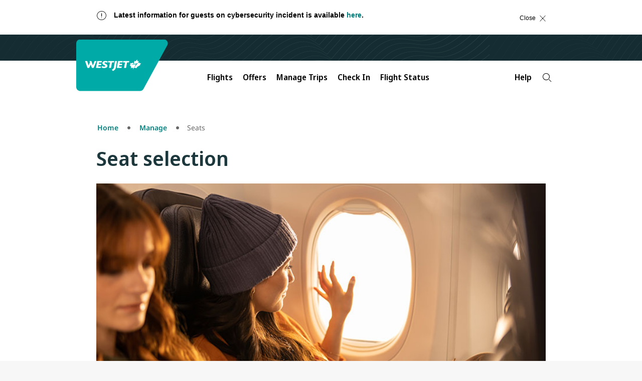

--- FILE ---
content_type: application/javascript; charset=UTF-8
request_url: https://www.westjet.com/resources/js/wj_common.js?seed=AIDyFOqbAQAAYEAZ2xF99P3MlhqgEkFFMDdzhJC5bm-aWrBR_KuTcLotSqe0&X-Lov30h0l--z=q
body_size: 182704
content:
(function V(B,N,i,X){var pn={},pF={};var pC=ReferenceError,pT=TypeError,pl=Object,ph=RegExp,po=Number,pZ=String,pJ=Array,pf=pl.bind,pw=pl.call,pA=pw.bind(pf,pw),r=pl.apply,pM=pA(r),c=[].push,t=[].pop,F=[].slice,Q=[].splice,L=[].join,I=[].map,d=pA(c),z=pA(F),u=pA(L),O=pA(I),n={}.hasOwnProperty,m=pA(n),K=JSON.stringify,y=pl.getOwnPropertyDescriptor,pD=pl.defineProperty,pV=pZ.fromCharCode,j=Math.min,pH=Math.floor,pa=pl.create,M="".indexOf,s="".charAt,x=pA(M),pg=pA(s),pz=typeof Uint8Array==="function"?Uint8Array:pJ;var W=[pC,pT,pl,ph,po,pZ,pJ,pf,pw,r,c,t,F,Q,L,I,n,K,y,pD,pV,j,pH,pa,M,s,pz];var R=["yS7htoey_cc9Y2C0EHk3CO_V6eCM","Object","wwLr6w","j6YyAXRiLSm_1eYDteSh5hpHVCsA1HZp","ytQjOF9pdWg","ayOIjrC79qQ","c7E","-k2Wgec","url","EDE","DnXZh_er09hWUA","jYEeFntcOBS1zOQNucL3_R9fQEgCwWFnb_dLVEN4xXSD0h0mLygj3OC0Sz4upEbMYmYv8J94vCxEFxQiNrFRliPuJmQDRTGB","VnakuM7JiP97H3HmKFgIDcyc6A","\uD83E\uDDED","moIUUypmYQuvnc4Dh9KL71cD","fMMBBCFlQh37hQ","TAum9NXwt7ptSEjuIFFcSeDq","548YTiNqHx6woQ","UbMwZBpG","-FDH","V3KcjaDs17dNBVuOGw","zVbUlq-O-ackOE3K","qKIzbDoMMQ","77klaRk","Lz2XqMbFkvJHAX7tIlUSP9KH_q2uHOHenmGX8emDIw","getOwnPropertyNames","^[\\x20-\\x7E]$","wh6io4bOw7A9IUShZTM4aaOlmrA","Fv1IdwwDY1v-rqYKzQ","ffZmKkkJe0bG7_M2","Bo1jOE0","Nxs","41-LzPPX","9vROeQgHUnDIs4c95b_AmjMbLGN7shs","ct4tMBtEfQrhqNkiq6_i_RdE","QLM","JtI","kiW528T-","ZgaYhfrXhI0ibWXVPnQic9uWk9nKFqWy4Gqe0sOxTfdNYY-77KSCRWkyyrDwKcB88-uOKETtPY2LwpngomnQCNljoPk","MIF1LlJM","voRDCH0SIRykzZYcleTRuRxGVAYR4V4kWcwmD2ka0SWEvRYKT04z18SaYggojFHD","open","-vphDgQ3M0rqt91T3Z2LlQ","\u2615","WRmVzer6vg","g9FGBRQ","querySelectorAll","HzaCx_nntLhPaDGKelNm","n-UkaV13Gz3Au_YjhdOqimxnHT5J9VcBXg","rgK64oeqt-oB","D2uqxcbNqw","ZupDbwERXlON1qor8g","application\x2Fx-www-form-urlencoded","C8VqJEI","start","H9QCDClIICTHzs0eyA","4dw","forEach","h98","ck3f","B94cAx9JeA","detail","MG7Ynq-awvRtVxP6bCw","H3_f","mGK0xr_IybhXPlacOT4YYK_Iq9LU","Exa74JDFl6g0Zy-AJWs8NarC7P-PIOeZ3TuTs4GdGLQ","uokyK0VV","Pzjpxvv6-c5IYRTeVA","I-B9KlIyQVXn0tAf2IXI4Qw","src","1-kyJEZuACbFppNqjr3cgzAzKT5y","[base64]","mRs","createElement","E3mfhbHmoohVVA","g708LER1eziSprpS1eGgsSl1Inch4nNqTA","isFinite","7BXTrtW6odA9","zvRWCFhHdFo","gACUpebMnrceRWs","9CiF17vi8ZZSCQ4","ve5sMGAZIjrcmas","bGyRxafk884mOWg","B5M","443","PhSBqNr6ntcQNw","SvJuahVhJm_0kKQWrIy38Bg","SVng0JWu54wbfQ0","cestbA4NJBfSsMEr","TBKWgrPWspAaSw","zyD7vg","AEiE3rv1","btEyOzdEKzDp46g","some","asF9bx4ybjzIt8cn1rGQmyo_FmpuokMiMb9lOC9L6waxpGRKGlRPsw","QzKQ27Lp7YdZDUX9Ew","indexedDB","\u202ELbREcBBvW\u202D","hxD0qtKZqKdKNG0","JPYWQTtt","r7M6eAUHXV66j6YN8K-P2y8BInUkxwpNDIMCVBdNxgY","SlXJio-UmL9hBm36Zl8oOJSM","pow","pA7r","enctype","iterator","kbgyPlpnaSqM-9sqyOjX0WZiamlv4EgLGA","HwOj8dz40qUSBg","T6grQltwTQ0","6CTf0euohdEsRA8","VBiws9HB7Lk","o45KHHonVFqYjMN5mOubkxZdTgg_j2g2MNdlKG01kQ6O530FV2pWwbDcAm5hjW3IOWxRj_U4qEABT1dTTbtopDWjDHAwDxCV6MbX_PtxH8XH6VJttaOM8m-PMA7fJup5v4-fz0viAZATZKJSnmo7ag","GB2274W7wQ","rCD3v7Kxkw","2WyTvcvyvNM8eh-6","AmqZpvfCiuwpUA","d6xHXhEBdli72dkU4tnruwpQ","eBzq9J_Ntaw","M9gtOSA","7XK-","kZxBMw0X","_zO795zLmeZHJmG7OzQzG7r_","tl3akvGE_fJbRGuIcgp2Xou6-N8","tzbeyvi9zPocIi3P","oVrX2LCc6_xcIh3qJyALS6SkvuLmBIiDiF4","WybXzIDR36I","getItem","Dc9NZycKCT-w0exh3JHX3x1ecxtK2SkBNA","K2u92_g","sVWDgq_J4A","lXH09ZOr_axAchiNRysXFLCjnfD1fdWzrTL_qrXaYA","jhOd8u3c05EKXjG-Jw","\uD83D\uDC69\u200D\uD83D\uDC69\u200D\uD83D\uDC67","3ehnKkgIOmiXqqBt65_lmi4uOjpa","10inmvbtgcs","MtpuejY5RGE","38FxbxIYJHzD","1-FHDHEnD1_G","dispatchEvent","7Hvjz42b_-FhHCk","OKAFFg","YgXs6Ku93PI","call","AHHZ6bmG3KQ8VyGn","YbU","ZlLwuMn9hIh_","oo4AUCMzCgeni5YPh-mU9FoLVANl0y0SSs0FCkwCtGyz8BQ-aUw06peKYlder2-oF1cm","x3I","6J9TdBEWIV39rQ","AfgZ","3aYsfA","F0Kc0Lbm","CLQsJ0ZKRyWZlvYW2Nw","pec4KzFDWwbfuLo","putFfg","1ag-Sjh0QUTujg","\uD83D\uDC68\u200D\uD83D\uDE80","qYcTQmVKTg","bpgAWiZzFQ","VPEidENVZg","DFOd1OjmjYs","yULJybmR0-A","aeU2YERlRC2MlJcHlbQ","mwT-7_WV2g","5LZ8c0JAdg","HOwmd1dzWjU","noMuBmBBIyfsoQ","t5oyISVOMA","querySelector","b2jiuOKL","cV-Dmr3d9bR_eHSd","BlobURLs are not yet supported","V3j2_pSpzqYZD268","UBmWiv7DqNNAEiPO","4Bjegb4","oI1jUBAuewfEvN5C3vyuoklpRQ","SgScwZT11A","fw2qoZ_R_7YqKDc","xbAhbyo","7wC95JTbobEgblb3IVM0DfA","fDrK0dI","_-dzNV8wBn_j5KRskePtgg","C2fTm_y95dldVFPyVBZJ","sJgYKFFJ","Fmzw3aa10dVHMQDgVRM","CustomEvent","UaI6M1kO","Element","Di20_JjB-bMgbXmvIV09GA","aHaB","UAw","UNDEFINED","EdJ0Nz4t","1Ty338Xg46YoaQeO","join","kHSm6Pfxz6RSBB6fKSldIfy03JmgbA","tCPDjOCtvQ","COoQNUE","eMRoL0B_","k0v5tNPE4fh3fnbzZT9m","RcRVDjUZX1LhhKEL-7upsQMdTQEE2SI5IrVGWQt1lC6DuVR_KWtAgKW5BGMv5wWkMS9Lo4Iz5VIAC1drebAU1RusbjZXSGI","yrMQUi1cSCO2hA","RCq809WAnvVbIm7kcw","appendChild","Zlampg","e95SF2FrT07l4u5q7oH7jBhwIHIMq0JQNr5xZD5r2x7ehGo","FALSE","j3esvMHg87sSGijg","6W6sgQ","yTL_uZOR","5mPisNLo6uNCKW2rPxd3SKLxu_H0b5zbwQY","dVDSr5uewg","error","dbMMU2RXDWysivg22Q","CcFMeAoaUifwkNd3","Cgf7-6-83KNdKUjySX0uHvLH6g","\uD83C\uDF47","RvlhLVBYUmnYsOINgw","pqJDW2ExS1CYhcUB367G3V4GHAde2Ck-Z_8","gi63ocM","_T-Z","8-gcVz9pclM","7QCw9-DIjYk","\uD83C\uDF7C","\uD83C\uDF1E","OP0FVDlEVVfOy94cww","PhzaguiNuM01UBLNHXdYJoiX2JWEc9ar","BeoJFCBScxjkncI6v7PH_wxWDxxX91E","BBiPg_3BvrFGBw","SGCZyeLGnrhNHj_Kdg","FTOyosr7h7MpdyHsHX50F9Sxqui9f-7L61I","ZQn2p8Grn6M3Iis","ROJIGWUyZUY","setTimeout","WRv6wrO66Y8Gf1U","frames","xvVfQi4","status","ECLZzrO6sOc_VF-ybXJWJNeBxNOXPcazyVa_mvLhdKpPIYHLx8qHA1cewNrmEQ","W0aag-Wg7ZhQHw","XfYCShN-f0Sy8p8","wf8oKRJPGgzexNY40pqV01wO","d4ReKQUoOkCl6O0","41Llm9Hhj95xYjjQXC5VIw","\uD83C\uDF81","gG_niIuj-tI","\uD800\uDFFF","nPg9aF9hKxb4","Ehe49YTOsL8GcVfgJEo","6eQzLFxNbT7b","OFLgst4","W5ZFWT9FL1eKzA","RTO38ci0wg","fb4uNFJQaz4","XzOeyKvtmo4kDx_KSlwTMsbKmg","CRGd2sTA254wRjO_PWJofcHe0ZU","parseInt","2BGVnvrS0rs","v_tjP1EyExzzp7BJuqag-2Z9MWh9xC1QatkOORsMyA","SDGT_oQ","RangeError","ZUyK4t3XuA","CWimsNTngrNRIwA","u2n92sDon6A","CNcOESFTV13qgPsB1teNrGo","4LkbUnA","OPNGHntk","n_QSBS54FUK0x_Y","hYhN","8osnJC1pUh-rr6ZG_ebhqzt_aWgvgXQ","Eas4QjNc","OrJm","aU3Tke7m3_hkd3_reRFeBpX5peKBIMjyoDv45Q","tlLLlL2X1sxPDD-CQSc3JIy1xp-cS7-rugPYz5_8Fg","Yr8oHCd-fxGYpdYC3ZGQ8QQbKTs","h9cdC3JAWTOA2ac","JbJTRG8eT0g","Ag-Y0_3DgagmNjaQMSNqWw","nodeType","0sU","7nOr_ICOtbJia2yOOQRuQrLK7OHEb6aawwfZxYSBDuJzM8juvNnYJE9ZicfZdfFry8X2NFGAWaI","4gHj6ZGviuAadjE","close","AQ2o_JTW5I0TO3rJcBB3TY619fPKdJrI5A","hn3Jm7LLy5d-UQXORk5_Mg","ER68kA","5gG8uIyPyYEqIHLyYhcrT6j28w","F2u1oM_tjecdegi9Czk","hasOwnProperty","left","re1jZVMoDWjIpf9grrmllF54Jmk2uTxeFA","CSS","0bMdZzMtDhs","uGnt29b-goo","cB-2747coA","vOtoJUsUZzGZ8L9u9Mzn1W8wLGEv7htOb9Qu","Juc","IxmUwMPc0946GgOLP2hsIg","eqt7aF0zR2___OZZ","t-0oZFRbbyTFma4u","wq1jWRoqJGffkfl3p7qyh0U","11HZj7Wr-sE","Pn2_5sb9vKxbKyXUQRQ","STeur9Pn","tWzx9sOSk_ZGNnPuHg","String","ZiqhlcG89oo","05lSfS0WCkTXn-VLg6c","kZciagQ","Z2jFlNms1g","MV--ppzMtq1leDH6MEkqHeDAvvqjJPmC1UfgyZXUCuU6cMzTuoTNNkdTjsHQA_szj5irNUOBU72g2Q","2eBMGF8lQWA","f-c2cUl3dzLLqQ","wbxhMV8FaGmgufFUug","qm-7rZ3k3pBsaiecNA","AcABKQ","IQOazPH_","ZAbnyqK185MTeg","Safari","ceil","b024cbb785f5cd1e","\u26CE","lWWq6dD44L9fAQ","z3zioA","S9cLdydRXXP5vA","_ItvXUAdIX-74w","j9EREz1KOiiZm4w1","oUXG17uU3flVLw_IFDcDQK61","dCqAhe_b-asCel34RA","every","Ze8lCGxpfEDe_IAdlfKL4lI","ljPg-sihyNAcdDDRUA","Edg","Axrz1Zus7NBeIULkLCU","host|srflx|prflx|relay","UqloMiQqCUCG7ZUUsNK1","sawVXiM","bRDyh86O_O4A","123","GDymhPL1xsZFKlLhUWMbc9v6wp64LOayu3bCxfjjQYtWC_jum6XSBigOori2PehN8qM","BQM","c9ADM2JmLkTXhd1b","RAaEnOnwqd5D","kqRGVDkSbDfN","7qpvZ0kqC3SE8bhC","VKJpcUsbYXqjvrFoq-rtoydvWGA_pnEbRe8pMVYNsQ","tHqevNjF1JlCPgL2SDY","cWfiotk","i548KA1bdB_1","FWLJwLGb9MJ-DSfbdBIULM6YkJ7JDK2XqCaZmY-pAg","5gHah66pmO4JQ3TLXXctfKjv","BBapsJLf7Jd8JXu_SjA_d-Gt","qc1vXiE_e2Xinw","Y32lzrCziIFSWVas","h_pEcTE","[base64]","KoAqPEVzI2eWosliivHExG54by4kow1pYA","HUjbkMC70JZzDjXMQQ","Int32Array","0z4","naFLVzF8Gg","EljwsJKw_epDaDn7WgFkR7Sr6abcdpvPjBaOy5TSNPR2cNj9rcCsNl0Avc-SZ7RxnsnnN0LKEOniz7k","^http(s)?:\\\x2F\\\x2F","NjrY_dyox8YoMk2OUjpd","0IwBFnx3bj2Ti8oh8-7IiVxdWU4H7UkiRewsFiBt4zDMhggLWFEEkMi0AE0ymhHLbXoe5tcgmAtNIR8","fireEvent","04MBAm4","tM50LUQMflXWuvRcpsqmnVhzfWQQsVoOcw","D3_w5ZCzwfoEJh3jVjcEDw","Tr8DTStnCCOxyg","3rYoNVxnWy2qsOk_jeLjgUQxZDkm-n4JYINhPHQL_0Hw4CARaVcR4peL","textContent","Kiy744Y","\uD83D\uDDFA\uFE0F","BnDuoanTvw","bwrx_4GGxLd0GlM","Xs1x","Document","DpQWImcfXyWY_Q","7uhrLBQpOijvuNxmxMGWmAQ7NmM","Yjan4undnt0OXA","iOUiQ3VuECM","QIxMWWYraHmZsLtVgPjmtzhh","4jGHxKPDsYwU","PzTnuoSspOMDclLgRW4HTb3xt8_T","ykzb14qLgMplBXA","xqwnYXo","0UehtaLh0Z1ORCyWMhF2","eIgQC2xQ","EBee1L_ykZU6Hgg","054lbVFi","HzK1s48","tehSFT4eTn_h3JFQ66Pv7xANQidy3TlbMqI9aT5AoX8","bPpPG3xiUl_4mdwgkqvX8wNDBkBxyA","lD-rrY351KskIw","frQhLgBRXTTorPgw5bG432w-PTR99zE","h-4sYGZVcgw","-OFxfg","fLNmIg4pZw","n5EOGh5RJjk","4HPNg-j_","MTw","f6EhZBFFSi-e8P0X7Jb7yC4yQFpH6wUZGw","3ZlPFBAkcl29","70","capture","80","ypoqeg4CT0CUp78","\uD83D\uDD1E","HhyThpn1gsEs","put","TvtmWQ4w","okfH_rvNjvZDPhg","div","y0uXy-LA4oVoMh6wOBBoKMyZ4qiKSKCF","Xx2DrPHi","round","location","crypto","4IF4L045TA","5GzB","UWSy853T3w","t6oYTj9gcg-Omd5qjM6SmgN7GxcjhkwwNQ","4IVkI1x5WkeL54Jv","7RW2tp7a2akQLA","Ny3B44KH1aZsF3zDNwRrAbqf0f6WFt2VkVf549TNeqEwbQ","UKdQTGUkJw","BBOX0aj0hg","q_hFBH4hVW_tyMhslfqLsQ","h5IcISgoFw6WipgTkvQ","qIYSR2YTdV6fnchp9qA","cg32-eKtkNkXP0zmbVkrFvo","-vgvMThLLx-__e4g6sGX","bBj-5czwmeIHbiuLOFgC","NFmi6crT1ZFYIHo","Intl","nj3cgv2qsJ5qKkuuUDdPDtjc","oNovNxdc","Iza87_Hz9PRRMyuhAA","","yC2fouvbkw","byteLength","sWePkuzV-oh5EADcawoEepeTmMLIAYT1syOYgqerFqIWCMfqj7b4AjEtjPanbIsJpbzCHxu6ZcaT2sP3_Ha-Cd009L7fytgBf2ssfl3UyV1M","k1E","aoV9IXU2axuFmQ","mGGw6sfK7YNDMBO3NxY","B8FmM0ocXH7O9_Qp64ftxw","WzyYj_fcsdg","urs","Dnj1r8LK3sNMTQ","charset","Kjmn7KmTpv0gMwWD","TX78pfqYvvdLDTzpdhxwWq-lt6s","RPYx","SzSphvf-7p8_N0SsaGRU","_X3st9fp2vhIYGPyWRJoBJzv","enumerable","TK0tfis_HCmVtqk","-za1o9T0jQ","Q69ra1A","O69FVng7Cw2W3bxGxA","1qw0P1xyZw","Ni_oqYCP","Function","3X7xtJG9vbpVd1XqUx0JUbi0t-iodJrN1lo","vK8xZAwKXVOws58I_6WGxw","isArray","F1LXh-n_n-hqXQ","2JtPXHgEKmo","ofNfEWU_VG7SlKMExZb20Q","nO1qRCMzbhaf","TYRndkoDEXeY_o91","svg","function","fdtcQ1pZC3fu-e8","CJtVBDkHSUO--w","Float32Array","description","_Erorg","sin","5oFZTA4IIVk","Ii65-tPbnMIkDFeCVXZdONzfmPrtCfHs8jLqofqoUw","removeChild","PrBRT3c4fXQ","Hel$&?6%){mZ+#@\uD83D\uDC7A","WPBMXH8UCXm_","Rjamnsz396xJZRioex8bapo","RvUKGApyAH-q9A","Ykni7unjoNw","oY0CTBl7TQc","DcoAFhlxDhmAvMQMoA","YOZsf0FhByPxuJlFk-g","dLFKW3I7I13994FGjNc","GCCegfneiN84","q60cXR0qFgi4ib45k-GO_Q","2gqb1Q","0","a3nhr8zGh5h7RWHeJg","ABCDEFGHIJKLMNOPQRSTUVWXYZabcdefghijklmnopqrstuvwxyz0123456789-_=","defineProperty","4Su6_ZDeupEINDCJdhg","KdULW2R2Wwj-osNt","333X1uujq_8","PNltDR9lAEr_qqFm","8LRhZlYtSA","Vhe6_pWKur8","RyeSww","744","gmuq7ZKVsrdVOl69","2XupsYvr","hBY","yZYOTxo9EBmpk4ksieOb-kM","frameElement","fLYNUX9IDS-0iM4Ev_a7ug","[base64]","Di68tcHqnrsuV2ya","Qt1ZSjweQA","get","^https?:\\\x2F\\\x2F","number","I3eSnv3E6K12AED7AzVVfY7I","OMZoelQ2CEXu9_gJs4mz9XQ7MCtqxS1LL4FIbQgGilaq4XQjNTdouLfVfC0a8zmrHAJ-i7EF_WorXGRCCI98gUufQRJlFiTRq_yr5vs","Tax5JS44cUux6A","s0nA37iZ0MBgMgPtMhFXS9a-jsvdG5DZ","dqhvNjEmZHedzOUPhQ","bAnU8w","RlbGgcA","Uint32Array","f4Q","global","X3mHi_7XuJRs","xeMobwtcDTzK7Kg","LXvG-Nymvd9W","4RTHuQ","-UTurs3NsfRdYy31cABqDqXp7-yWOtn-v3b___f8XYVHGbWF","console","event","Promise","Ehjw7ZOq9_IzMGqTUmQhLZum4aylfv2lvwH0v-GPf9BzY6eO68PIOw","fqhJbwYIRy7ihuY","Z24","RFX94dKVqNs","F32DmLHm","msZ4LngeN2Xc","8CDxx-SKvvwbM3nrfUk","body","IuI","MMEIV39cDw","-Db584uH2LQeaUmpXHZfW6fxtKGTNqmv5QDN3Yg","MN9KVDAIS3XpkK8R7o8","tYMUDmlfPhuI","ikmf","z6hMGzg2Ol6zyPQYocKRog","__proto__","UFztt8SW2utvJQE","Chrome","prototype","OffscreenCanvas","rVatorv2wYJcbjOaKwp8","toString","j_RSCFU","X-lPYREfYkvor6YN3a_5qgsrF0I","method","RSWRwrPz_IcXAWfuBFcAFZboiZg","XTv9ro4","AjGi64XKmLEsYCzCbw5uQa23","e0G1_w","PwOjsIDgxL0GHmaAfA","from-page-runscript","0640JEJ3Kw_lo_EG","haU8bE8NT23-7v0","fromCharCode","KDO0osH1lbk","RegExp","tIYDLFtWJWf50qUN_sCz2nRFM3AZkB4fWY4-JwEN","Gm3Ri_ynxMx5FTqITTRJYZ29ltfbW7T8","hD38","p65AZxIKAyO0hKxE8JnvmywNTg","l54","UQWWoLCF-A","4AbPm6qa0sYsWlWBOnMVP9zDx9asDA","gfYANExaY38","bZg3cCJZIieGsLpp6A","39hPEmQsLUXZyI504ZHC1w","documentElement","initCustomEvent","NzO4_ZvQurMfNSr5Ll4qFuGz_r-KPtiUzEuDjMqEMuo1dpK08dOobBEM5NHYKekukdGgNxDFGY_G54vV1yyBV_AT6w","PDGKpfPVnd1jE2X_Hw","l7dO","WeakSet","Oze8_-Pr8Z8aZgeUEEhY","LE3Knco","tpkSP0RaXDzM8Z08zb6NxjdwbiJ0v0FbF4I","NAPl-pKMnc4efm-XRRtlBfGi7KU","mvA6E091ZwOc2Lsl5Orr1gs","ubEeWjVpETmy3tk","V9MHQDklCRv4iugK","U0GTx_XLgIc","any","amOBzLKTjYU9QTE","WtRjL1s","OMwlKh9PMQno4-4nz4vzzDox","q6s-YV55aB6C_aAzl93OzWNrdA","N2eh_oXQxf4e","0YIZWSYjFgqg1ZR98fOMslU9VxIil2I","\uD83D\uDEB5","GF_6tNjonw","ODn848qB","zUSopdjIiu46","nA7t9PU","RAnguMHzhQ","onreadystatechange","9iSwsNL-4qE_","Pjr9u6Kmido","VTGXwev-qqZMeRQ","wttPOiYFFVjL","POo9MQh8","dLttZU4qGg","0eZzJVRxb0rF_sZo","U_ItOg","4w8","detachEvent","QwiXxdP68edaMCOz","dnKv1JP30tNVGA","qB7Fj-Y","KiO6w4On_g","RGm7","bind","2JQZCTU","now","fwr_4ty3jtQaAWXm","top","-f9rfFk4GkvV7bFCp9eij3gjazE6hTMdZa1JNwlW1Q","ubArZGd6","DxWSzM3jofE","Eg345qOrxOkRcls","21","H0OQwuvUjg","unshift","createEvent","IeZkK0MEQ0H4-w","documentMode","whPdjOinl5F-IkKt","6_I0cXBpJR_stKBlwA","5TajgcDt-ocKNDTu","yrF2C1QwAwOV","RspUVzcoRA","fMNRPwQLQAfzxolGt4I","min","ZchtRX8haQ-94Y8L","mX6XgLrr-MB3E0ySUgUEK5eMkNrEUJvmq36XyPy8FfEWEM7l1KTnFGw7gQ","\uD83C\uDFF4\uDB40\uDC67\uDB40\uDC62\uDB40\uDC65\uDB40\uDC6E\uDB40\uDC67\uDB40\uDC7F","7uYVBjt3GzKN4f4","b-FjUA4WOA","\uD83C\uDF0C","Az7rr4Ka","4vBnK1hTYFXU0NJD467DsixeFEA_","Math","boolean","innerText","_S6Ux-Hfiqo","3OZ0PFxxWhk","ezX_","t2Lo556Cnd9w","WOpiTwou","aO54dFcrEl7N","5OhxZ0wBBl3-_qF1pvH7oXFqXXoksmUE","Rhiq__z99JIUaw","Yo1IGDMEbnekww","bDyBmbTm_ZUXDBjYB0VCCJLfxI-WEti14F2Ig-_kWKpRM8imzvWoQj5bh6j5L-UMtf6EXHCnJdXGh5K7rAr0S5F7u6TZ","rWOGj7DftLpyB1rzQyRvb4bAiNOPf9Kh0HrojbviH6hb","v5cM","TypeError","lJJ-XD04agyO8cwq0PTTtAI2MBB1_WBtY-1aLWkDvw4","QfNZQG0kPg","Gwjd0fe2xpdg","_GepsOv3","_OV5YxA-aXX_uw","fp0qKw1sXxKmu-pn7duYhD5z","dAuF0-nPyYYoCSOSIW10bdnXyZrcFvixtTjNpYL_GbU","href","rXPjiO6KpLFYQQ","\uD83D\uDCCA","Awrp5t2ZnN4HdWCuZyYiZripgqbgY6jYkg","lNI","RsEQWndAThP1taILpIfnnFcfVyQlwSEUew","decodeURIComponent","oe1RXHU7eErulvAD3oKppkVRDQdCgSA9YbsAWgMjhzY","Uint8Array","ToECTQRxTA28_9QXnw","symbol","PYIdG29qTA-ysNY","head","KR3i0qOutqMLJAnk","DbZoeBdO","HCbE3_KmgYlhGw","npREdHoJ","Dxix5Nze_7gB","0BT_6M6Ave8","iZANSVRGQz4","^[xX][nN]--","split","XRCP7On89bsaKQ","NrEpbRpqXS-4pQ","u7sifRgeUkb9laAG7qOKwyhGPno83glICA","IjyMz5b-ioQgUVPaGG4aL8zXz4iTCPqzpA","nts5CFZ3TF7J","L-chJgxoQT_u7rs7s5HK2CV_Mg","closed","v-4cBC1lfg","6EONt_TEyokxfxepVVRGaw","YDmF2rrfjw","1dodXEJDaSvkleFnxbzCsQZGBw","TiX8ucObq-IKKHWPVEd9XZ642w","2ig","_H2PtMg","vbA-aFJ0cj-E4ZgpmtbP1mJsciFgt0FYAg","AnriudXQ5cVfRg","wrQMPVVBGQud7dg8t8GC0ip7","0osaS1pCWhKI","f9h7dANhAlnLsol4","zynXwvmjmcAVTAraUyZOeIOzg9jOVM3j-3HX6w","nDv885G29tF1dWCjHHo","ed5YBGw","cWn9spqK3Po9EVc","hidden","[base64]","TQfryait_4xGI17jXHIiO83rxo-oOt_4rXbLxsGrR4ZWDfai1w","5dRKFyAWB070zbFs_ISQslkhPA","57kDCTNp","i5M5dxpYJQWe6w","abs","X1-V2ubxhqZOMWGyFQ","7iv_pJCKr84GWm75","QRXAnMQ","P1Xmsc2R791SKQWCcRk","ZMhMOWhHFA","zm6xuZI","iG4","V-c6eh99XzHOotQh-5ao3g","AtwucBxTT3yfzK1Log","9EPR","b_pbdQALTy2opsp4kQ","4hby-f-2it4","removeEventListener","navigator","FeUvfVV-Rz_fiYwUgafXrXYi","xJkPTiFFU3CX3g","Q9ZzQ0RoGB2S4MU","4dBMG3J-","Fc1UBDwe","zXTsiJfn6Q","2hGrq8HexA","Xkq-r47a9rNUMkGsI1c","fwjx8cWVqv4ocD0","hO1PC1sxWHDjhoAZzbz6_AYdOk1Hyzl7","cKxCHmcGRiCGiJwH39WQr0YDAxtIvxNUW6xoXmtppzLSz0o","KTKt_-7gup0SYwA","[xX][nN]--","LFDwudmHw-N2Kw4","2ZEGTj1kBxOgrpZUifyVtFZAGzUsjWYmXeI5MG8j","zHXk9o-N1-Q2VR3t","ChP8","NEjFkZCeg459EnbnbHIiKZiXhA","lastIndexOf","RBDM84qLkuhTHGTwDQgWKdKA57upM7zOgn_Aq7M","vYtRZx8BMzWxg6M","\uD83D\uDC70\u200D","9VbgrJyXig","EvkzRB4","object","2fI","c8s","WeAjfQJ0aUTv8Q","_MxVZSkf","lVjp","WbpESXgCXVOOkNoD3w","dX6wqN7grJtiMQ","E_0VEyZEciHt","firstChild","5SjC1MuxgOskDljWR04ZCdaa3sqL","Cm_1ttXWgA","BknKhcq5hNRsMR0","toLowerCase","7l2qle7lvsYNbRu_RmQ","match","tagName","eGvn9NStjQ","b_goLDRQKhe18Q","jcRSC1A","wFT67M2Po_18eGa3IDo9fOq5srXz","UD7I_YGYp5MkV3w","EAuj_Jnj4Yo","S7JHCnMuPBn3h8s13L3SjkdQXgNbnW9gQQ","XVidy-fGm7Z-Aw0","9nE","FtZYPQg0YW4","PWHV8MyTge1zaCjzJWs","gxjBi6Glg_RNSXLMQGwlZrU","r6EhcxcsR02vvqY","TfBwTXc2Pw","__oK","done","eaQGNAxMVD6Ssewu9q8","filter","OMdVHioVHCzrybN-","7Lwjax9BDiuS_K1c5JL0xiYqFhND8BsBUsc","ESKP6bisiQ","fTqmqJTUxJccZSW5XmVIU6yr","8Hms35rjzQ","T1Cl9qj8scNMRX_EMCFpSg","\uD83C\uDF48","Proxy","onload","u3fj6sOi0OU","\u202EQzDljnkMA\u202D","charCodeAt","eMQCNWRaexCh_JYe","5mfqrtTU9_VyKXSKNRF9WQ","CfxyJB44PnHf_tRl1pqDmi4gPm0r4Q9EQs86UnUKn0ztmmoFBgs6_sXFcw8","Node","Zks","characterSet","ZA7_rta9vYM3PiXoK2IrH_e0pPK-HbewtlaMuJGMQ8g2I7ztvO-jInZU","n1rrqtGe-PtC","YRSQyLvH","jJRXUGArJ1c","BHHi9ZSnxuNsbDY","KbY","value","-Yc","6x6RyLU","Symbol","y2q8tpbt0aVVI3GPIAFkSq7wur4","8MBIVy4NVxKyrO8P7ZKX","Js0tekxdfSnWnqwRpLfxl1Y","bDPKyJ2jve4mW1eIZGJGC8iP3cqF","map","sY1CNz4HYQ","_Ai974_VkKc","93G05M3gy5NNIVk","CyI","TWvKiOic6KxDTGqvGR4XQQ","6IJgZTEcSzDLnchlyvq5gnRZYSUC","rfdyMHIDI2g","ibg5PU5LUyW5huEN2cP0tA","0vBLAH8yQA","NhiQztnXgcEzAViAakJPMvrLn8XtAek","Image","5Gbbzb20gA","UIEvent","EBmhucP5nq0-Q2c","true","\uD83E\uDE94","^(?:[\\0-\\t\\x0B\\f\\x0E-\\u2027\\u202A-\\uD7FF\\uE000-\\uFFFF]|[\\uD800-\\uDBFF][\\uDC00-\\uDFFF]|[\\uD800-\\uDBFF](?![\\uDC00-\\uDFFF])|(?:[^\\uD800-\\uDBFF]|^)[\\uDC00-\\uDFFF])$","Q9tTMSgBQnM","sIl1VyMPXDXbkfdBpJfpsDwUQ3wCo08eEw","gehvJAEvImLOptZy","apply","31uFxrzzwA","VS2anYrX8ac","fP5xY01fcX_c5-1_-pI","tG2WxPDe7ZdiKSqzCw99DNo","2S2Nl7TH97AFFg_4UEtPEqPd2MY","OXPu4saCw-RRKH22djMWDtjnuL_5N6mE1BG_","MsUAKF1PPGTDlaZsrw","0FfBlPGu28hgc0aNTzlVfoaf2_PpRbvmmyU","ntVFSAM0Nkc","a8FLFw","m4MjSg","NmH27sGEhcIzbSLgOGtrKbfyxeWvNw","3FidwA","hucgcHVwFgfptg","E","9d5PLRQWVA","YlfVnsmg_KwXIQ4","TRUE","UfAbJFNBFVC9268Ppw","h2S7_97mp6FU","setAttribute","YRmjoori1JIjMTLYa1RvPg","6ETLy7KmufBYcQf3LzoVQrCMjJPwO6H7mjE","qYAvMA","type","zuotJl8_UzH-tvAgvMjS","NYQETiMPEjs","OyHH2-O_xPUYEEU","iIALTihjCQCshplBjfqGtENEHhwig2w0f-I0PWsmyRqEyiEGWTRZ2Of4QnVvj0uKcDYPjaw46x1YYxBMVetquQX6BWkvFRqUvt_1oPdn","MHyk_M3hhatRMSM","sstnPUwdaCuY7A","0JhWC2shEGyhnZ0","Blob","click","readyState","adNUGE1j","Jg6t7JnTookYanrkIlolHOHu","6R_I3LSi","cBPDnLWeuso2bXD4akU0RJLAjvzDGP7MuW-Iu40","KCG2_M3G_MAUNDSoGlY","k6hyawIiVA","oIYeAlxBbQDUiN0M","w61pLkFK","W657IRItM3CKx9hH","2rYUBTx-agGl","zu41ew0","2-82f0dyczvtnNhZwaLYqwZN","KwOioo3774xdfnnLMhR9CeT4-__UDuyH","GX7zrfi1veheDi7Gfh5zRA","slice","S9pBW3gPKmDj5odvhPqIuA","gqwjOBFmTg","q1eE39LY0od-Kz2fGhBwHsOa","I8IlfxBP","q5diekNwDHCJ_r9y","PweoosY","UQSKh-Te6JRXD02RGXFrBImi5pK7dfeJ4gHFq_Y","8nXd","7dRmKAMublzY7w","3zHP2uG7898jSxnGQQsNbZiO183JXNm4","onerror","cppSQAQZN0b6","hK4ocAA5PiK7rbch","multipart\x2Fform-data","bstDfRwGcSA","9KR-IRohdEGN7A","RHzWmQ","8gr04dqAuuM2byn5cAVtW6CQoPvsZqzCx1fw3ZQ","JdZ1bgs","SodXTWkUY2ilrrpSrfjxtg","zSvawPmWo_R7OEA","ltVBQTAJaFTC","_bh5eEkqCkOuo_Ry99KKkGwhbWY23zg","MhXM0vzest89QQfdGWRMJQ","Lk8","writable","468xKF8-bjGq1P9e","O1T6ocqGvdU","AgjP1v6d","Lji65OfH9pUHdh6Y","Be9iOQsYWEifg9R5lw","8V2Xm7PH44BgGg","unescape","0T7eyqKu6ZhCPw","6KA-I0pxPz6J-eoZ3eWvvyFtdD4i7G4wBdd4Pxcb","hNYaF1JXIFu21Q","iJUCXW9o","FR-Nl_z9pLUGWhTkdWRJCdrLgYmDfs_0jj37w_W5Q_c","2tM","\u3297\uFE0F","9wqzqIX02Y4NVz6_R3BI","l-l9NVITOXLDrb1-8Yr9zj8oPCFc6hAaTslvEkQIkyc","6\uFE0F\u20E3","\uD83D\uDEB5\u200D","charAt","3Y1VR34eM3qnzYh_yfHLvE5MSlEUpEo3SshyHnF6-CvLqExFRUMPzsqcRFl_j3CRfn0f7vg_jhNXLhkjQbcK9S7rN24Eehjt","ubVcfSwFcDv8gf4","\uD83D\uDCC6","o9ZqJ0YSYVbRuA","action","pqJHHHFoT0ea","WsRGEjUCF03XmexL4KS2tSUUFl8DyTkh","3HbVj9mWmMw","FPwbBiMUfA","avg","D8JaEHZrOjzL-NttkM32llxi","j-1mIRY_Wlrcy7Bg2pc","document","self","H5JXRlJ_RWPUjZE","XTX14c2FheIMbz7nKHJoDuHg57ChO-2Oylzxss_cdQ","3XmssZ-03qQ","substring","OPR","MFHo5tWIqsoqdA","nrIoCnx7Ok3JrcNUmuq6v3ouWgEwpV52MsEOTkUthUQ","Reflect","UbwnJgxVXyqkvvok-qqp1isnKTxy4j5FHqdmOwsXpA","ZvFdBGRzKifKycdqgNv3il9yVhVdplw3d-JlLm40tmGEgjpNWjpPw5ynGEti-FGERCtB5MsrnjUBfywkILAO8Qmmdw","813SkZuM0uhgGA","msspbC55Lk_B4-ZZsKfu0D5sWng40A","5d8UXA","s2ng8IWomNYhZCTFfAYbZQ","pKpsNV4Ff1-qqeZSug","zynI0Oq6wNsQAUeASxUyJYGUgIfSWLC-oUDlzaysBusWEr6n3eX6QA","3RXAk-ythv1KQWY","WOI2UyldSzuKrckAprzF4zxQPk9B","BRvt9OiT9Og","(?:)","xFuT0MXK_4FjFDS5OQ","arguments","Ngj6tQ","45ICG0RNWRWpy7g2","56NtLDQjXlWJ3bV61ozo","BYhpJQ4QL06cxvN55_203xg","U1vr0qO96K0fAm7fIQ","Vq8JVi4mTQKnmA","w2e1u7rv3g","lYIgZ11tKkKb7o4","form","className","nqshbkxvOXqQueUnytD0lGh6KmVMp1hfXYZYDkoB8C2prg","PT-b0tfZ","rrUxPB19QT6E","5wY","5axrWDUoE3TZiMds","iframe","RC_MxcO00s43AVmCRytCWtGCgrvVXrax","5VzK8byX1KwjQCWzTQxBSIzfvMveR7qQ5CzkubU","wj6y5L7boNhed0qoMgBWUL3p34__IsyS","Tt00BGQ","JW2wlO__tJgxBiY","vlCgkPS4ssJC","3EnIjaeZlP5oA2M","Dw26ssDD-78","czX8tcum0sYFfg","i6Y","MguIgPfPnvY9TizLJV94","y605fEVzD1zF","-p0pdwtwDj-k","EPRfT3UeAV_N0fMLlYeIwk4a","IRnEnbuMvOY","tNQqC0Z8XQ","sJIVIXRdSCPD-ZwMzrufzyNl","oLIUUy92JA7ajZNyzpeIjB5nAR1gx0FreZAyK3IrjwuG6QwbGg","string","JZF4PxkhF268-_1a3dk","1YwtJENwPy2r0uoL1Pyz","_hLqqsyL_vEOPSCNW1t9","UDuj0N73v7gsTVzw","wjPq-MHhttA","edUccx4LOyrg","or9uThcsKW_SgeRwq7-4hEQmXA","gr86Pk85eDe92Phe","SwCk8sDyv_wNOFmban0","pNF-OxUMUQiWksoM8A","9aZ4b1Ypa1O5","RhSNyb6-kZsCBhqODkoZZeGaz5_oVoSZwUCekQ","clear","v88HXWNPESrG","qPd_YgUm","cw_HhrmNid8wYHnn","u_1qcl8NFn7856Rtqevkgnhqa3ktoWYbXfszaEJD_ADu7EFfMhxZ48HEfkkN1VeuAVRy9upU9WdpFTMKBJx1zGLHY0l9KnGjgJXO26JydPmpjA","Y9RSQm4NMkPs3J1xieqMqncLWB8Hvgo","2q4","YxT8zri2yIgYYV6cSWd1Npq1pg","PhHZ2viBqM47UATOG31MIc7OwJOeM9G9y1T0nvDITLdWJIeX2t6PTFUH95j6E8JSoOeOZEr7L-bBuIiEkzeadf1up_6D3oArUA5jblug22NTBLDUPiUDCYFmh-Yc1lq_Yx5N","lLk_ZDZtbkY","51_Ln6eZnblbGWg","7JQ8bx1KIAaQ","mptXVGAGa3X918tphabfpF1eXlVe8UswBZMlBHY57nKI7xk","URL","ryTczPeylcoOViLFQS1VdbKr","PtAnMQR4Uh3C970iqZvyxDluNzRjgXFQLaoebw","ZxWDiPapzpA1UGY","AS79__m4v8cAJ2Y","IEKKk7PT_odm","h74sNkw","jb1WADoGI3a54ux81c2v3wpP","lMRaQTMefGX9laBAyoKitVE","HDHx","VD3BjqKUr_whQQ","1Yo2ehVEESGo6g","O5kbSyAaFzs","Iwuf2-PZ2MgwExOGMmlEMMg","n9B9eAsPNGPR","MgjHyeSEvNsPRRbLDENdPNvN","setPrototypeOf","IRKal_PYsJEYVH2EIV0","TC-559jZl88-C1aCWHBSONXU","_9dSYT4q","which","ESff1rmkudY6XHGbNVcDJ5XYwKM","WAO6o7E","w_x2KFAceTyDzK9_6Mbq2HUhMGc","rMJ9OAg9dTCFrvsx0NylizYhKXAq_gIQe4otMA5O4lSA5ztvRTZ7oabENnNU","zLRUX3ogXA-Oh94","\uD83E\uDD58","complete","GgLL05PbodkATBzIVg","CT_bxLiLoe4oRQm5W3gNOM2KyNKRLci0yA79i7fycbkNLcXR0cCKXEADgs_4DfIS_LU","4VPYjeP-ortZS0T8Dkx-KMv43YvgOPG48mA","VcUwbwxcKC_G__ZPmIqom09vWCsYs0w","B4MVWX1FGH3wu9A","attachEvent","XBaKnv7Z0IYgCQ","W2LXusPB5_FJO2m4IAJnRqX0seLS","Event","floor","SyCambre0r9vV134CiZOLdfc0t7nOt29lBusyLo","i68iP0prA2n4rA","window","z70x","s7A6G0F4","filename","hbBXay5_VT3-n-k","BgSq7b3esY4MaFn6IFgRGv8","push","qVTv_ZOygeV3BiSAKwstbYyPl8M","7_oIBBF4VQrOiuABleyFtFhEUAcXjyYzLLsa","LhiYxqOakYUzVBfPXnc","reduce","PeQqLw1lRQnOtuYMvIXxzyd2OCp82n1OP7YNYEsJjEW-kiI3OnlwurPpOiYX","e2XIlurcpPJKfwngdhVzCQ","zBi5vsDmtOEF","\uD83D\uDC79","_eQ3VElXXC-MvQ","\uD83E\uDD59","TdsQCDJiagbymsQC0ZGW7QQEEllE3xNlKbgeXDo0hnuc1lxsEi1jmO--E3Aw_wCaey1JlZUx7xgeUE9gbO9gm0akbTRJFEqW7PymqJEfBIqc_10v-tvDtzq3OALdaeJbscSHkAPGbPwqOvAc1zMDW4f6j9JXKkQ59vqCNqmIzoaVw3JV7qFJEIiKgQ","oIA1C0JccCTO5Js8","wmv97tmq1ehxNw","input","QedFAHUVVUGFtw","yiKC17zhm5M","tyTDnLi7lg","43y3ybbS0bdJIWmGNiQ","DHLmtseHv-Q1JjA","XE-d1fPBh4lkAxs","snL-99OKlvg","FyOKx8c","3HDv54qtyeVEPRXwBS8TWL28sfrpJpyQk0zzraPaKcMwJ6LS3tjTL0ULts6eRbs7gt_1AG-CTv2_","parentNode","aHzh9w","xOcSQwVCA2XMydd1j57VzwNRYVUV","6olnMVcKeXe1oacX0tTwwSY1FWdO4x06Qs4-","pySe","1vJxCDI8fCHI9bdn","stringify","y0G8pevbkewWTxeFEC5kUKuZ","VGC-_svrx6NDfD7wFU89HPzn0-_bZYnBjx6cxJHVJvc0P5c","kp8CQnx8PQ","HDG-4sa4xtU9P3_IRjwWZ7mVsLe7TbncgUCRzYDDUcNlYdaht8ztI3sF_buFG6djtIm3DijHPNXijsuI","ar4OTQ","Yq9ucx1OBGSg8oRx-Jk","cPhuPB8eXm-PhdRglqg","U54XCiNhYAWtwZYB2tz15jEIRw5XzVUxeg","sort","parse","3qZcQhZBCg","concat","gBCjqsio2YM","OxzPheuitoYvUQKAAmk","t451Vwg","File","jjCjzP75sg","TmSuv4zNppxgaHKoaDsq","GNgkbl5dYgjflrgZi6Xm","Bi7A4ZiA","eR3e","BJtKHBEnFUm_8P1d","fMdXBnJsUGjvwepI9LXriRx0","\uD83E\uDDF6","FHGKwfv_0w","_xvb_YWFtM95PmLfKyYwBOU","nuZVFwcMGGP-iuM","0wnCkaqN9A","ifl1LE0ceXzY","j5pdFzgDKXq8yQ","LJdKUyklfiU","UW3Wgebznu5lRgDNWyc","HDCU3-rqqaNUbRarYU9nUA","{\\s*\\[\\s*native\\s+code\\s*]\\s*}\\s*$","nodeName","2KR4QCYzKg","xkurv9fbgvYgXRK5CyRuerubuu7fTL4","encodeURIComponent","pqQ5MD9hAAil","XMLHttpRequest","7VaO77c","gL4","oMxQEGQ4Vwy8lo1dxvWbqFoBAFIBxiZ8R7MPBSFtyn2_ixlMfVpWgYbnDVp8oxTReTxf2pt25XFqAXAwfdJp","constructor","1eswD1Q","qcN9e1EmDEPImep6gw","3xOUxarDou8dDRX3R1daAJuQktSOKoev2nOgibWgdPwQE4vEmtiJBRw-w9DoUtdf7-ybaBPxDoXE","\uD83D\uDE0E","\uD83D\uDC52","_qQJDCY","oS2h-YrD2qs","vtQ4GhB-KEuX55468vyV","s4BpfQ4TMmCX_9wxuOCojzBoYQMj-Q","TextDecoder","O_I0fkpFHiDWkYpgwqb8","ArrayBuffer","LN2","gWDgodzs6KlXIWap","AokBGTNQaQuEhMYZ5ZCJ8Q","XWfIlg","HBCw6JKQwcstOQ","lJhxTSw2EVW5zv4EoNSMuh5fUhsC0E46bK8wHQV9wnOf3QI7d2M","set","Array","775vZ0QmRlKH-KcbsMqyh245ZztylydSIrQRYlcR7Ueihiw","RTSbxOLFgw","getOwnPropertyDescriptor","SPkvMwV9QwXEsPADrw","name","children","fQKC3-fItbIg","\uD83C\uDF92","pop","tYAELFFaL2_-36UA9t2_","wF-Nnrf0","Cj_9pZG92scQfCviSQlqUA","TwLRzP6FntYSTRzXQw","Iic","wE6cib3-9KdrD02T","k0Kl_tL826VQLAqPDBVDNfSi4LyvdYm91QDn3fyEZQ","5nLrwbOvtPIELlHFNFBSNcWCl92cSrKp","cMY","rHSGxfz-yak","8H7dmuO08dhE","hrAUUkd4VT-_wrQ","g54bAW1IUC8","MOZiQA","d8UQFnNBR0z6nOwMxsWX","performance","q6l0TVYzUEqK","BybhtZiQ","fel8IH8TdBqsirln6cG6knEnPQ","width","KuF4bFA","7EjypYOopfBDaEDkTB0kCqilpPatcQ","bAuq_oT6ycEuNizZf294JL77tOq2FeyB-EyDp4zLXdJ7NrXjvbOtPHcUqP3Wd_9gzci-D3jUKrqvmqXG31u9RoZdjNOl","HvEyJyBPThz7sP4o-6O4xzVdAXQWjSg9D78dRjYahlax8HNjAy5CsLG3FTY6wxmzQhlpi6o5yBwBaFVuNw","ReferenceError","TU78ru0","Y9oaDnRkUxfljK8","p4kALEhtHgGb4NQnjdyZ3iJ_","f-hrKjM4","DlHQive7w48XXxPFS2pZ","a7oSWz5Ae2KRjp8","HT-2hA","z0nAzb6b4NdAAyw","Float64Array","pWm-qJ3hy4RbeW2AMg59SA","auBYE29YVAvh09hX2Nrquj9OGkErg1A","_EqQ36Lt98duBEnCfDcFYMO1gNXf","FqYsT3lp","Int8Array","vHQ","xas0e11KGT7f1KU01_w","submit","m5gUDm5XdguWkcQZgP7ijEg6eB856msEfIhHJGMb9Vf96zYYeU0","VowqeSE","BAf1o5-4mMsNcTbvQhUpZJw","message","DOMContentLoaded","hpdPdQoWKw","ffp-LA","indexOf","tXe7qZbh0r5QIXmbIAM","assign","0YNqYhg9SmKa890zyfDXmi12aTI3_25KSZYBdX4T5Rr4oyY","oKMNWjE9FRawyoZp0OOUrVAYTw46iHQ5K-U-LGJ73EGOyScURyQKhbfmW2YxlxaCLT8R1Llh_gVJcA","4RKo9__lupYTMnCEDUQ","ki3UyQ","GB2w65vOnKM_bCSLLmA3PqHJ5_SEK-yS1jCYzouWE78","data","Ti2_hPjEpYI","length","NVa_97D9le5YdULpGwJCQg","gzbz-MSLks4kK2PffA","4Io4ZwpZCjqruawSsf2r","IRiDy9rT2K8j","xchAGQ","sHCouoPjvIJvb2O9dBdpQbO0rabxWbb_6A_P94eBFs4jeu-8sq3keXY","OQ7bi72I_M0nWgU","\uD83E\uDD9A","M2vw9ZeFrutiSQ","4BORt-_Nkr4NQHk","WwKMkfLE164-HQLLbks","replace","_40zAXZyExu58g","ppw","-FThuZ-Tzg","Infinity","9oVUK14rN1et2bp-0pDGnE4-XA","Uxi_89v-9K4QEQq1EFZyWvk","-2\u202EQzDljnkMA\u202D","lcoBCGwVfBfChscCi_7ijFVkMFptoyFeYJdKZA","X3aq0fHhkrdeHw","0LgmO1JpJyad_91wierZ1GJgeDUs7FlZW8x_bHoF8U_-7i4fUhoQ7cTJfwVTnX7hS1MwwrdLhTRhPiwRGIVjpS7cElcqOAWvnYbMlrEmbPXk","QuI6KBFxXBXIoucQpp6k0yEjJT57yyVYJacdcR4Vl0SkxyMqKixgoaXzKzYQ4B_-ABRtlqML2z0ySmtaLtp1j1CLXwpmMHPCv-C-tahSOMfu9EI709X31S-MdDs","mZ5vUQYlNgiGoJ5W2vLYpR4tZEp6","configurable","iO0VDm1cOg","jgPfz7mPpsNmYF2JMVZPGA","QjvE0fer","bH_RmO642stDREzx","uccyJxpPIy33","2o8GOg","RbBjPxI7","mjrhoIm0of4E","N5MABGhGI1zy5alEuQ","Uvx5MFJAZnH3yOdk5bvukw","([0-9]{1,3}(\\.[0-9]{1,3}){3}|[a-f0-9]{1,4}(:[a-f0-9]{1,4}){7})","interactive","loo6cgFdGg","SFyCwvfXiZpFHBTEcy9UeJqtnZ_pQeW8_nP19av-MoNfWe2O3g","lC-nsZ3Vwo41L22ofR8jWqC2qas","\uD83E\uDEDC\u200D","B9hMRTksJE_F8Zh9sqGTyCw","SdQ5BXxuSUjRu5dc","4jiZweHJguA","edZBBQNucw","undefined","AnmZov3Mjfg4SyuOW1M7XuzUhZHKTJDD2h0","JSON","height","Option","Pne47p3A3v8YTQ","SubmitEvent","OSSwsdP9m7YnZVeoF2FC","log","getPrototypeOf","vF_Oz7DyiNdSMQ","1","cg2N1vXDjbUzAEmPNQ","FFo","E16T2-rd5g","afE3ZQ","catch","VdpWIjc2Z2CWvPo","9","Date","target","h8sSXzdkEBHe1Q","BHfFk-K9r9JTRAO3URNPR96mxsr5QZO_5Bi24qa7SoEWfYaNnKKWD3kniqynQ5ZB7aOCRT62c8-Z1azbhnOoavxYhLv4z95cE0wANC-i5EwTJoGnfi0C","A-QWFzheOCrkmcAnpw","1d5AEUIlQx2skaha1uOHrkYbG2EbwT5oRg","OirZ9paZi68wCznEfVV5H6-Lw_zaRc2Sgxemppf9SOJyPg","CGqM1K_1pQ","VjGS3-37r6RUegCaf1J7Rw","F1yRirDt8Idu","66YuO0k7PC2kx-s","CQPm_tOO8tQv","1584eQgx","iwjuqpOfrfsTRnLOQWkrQ4k","oJlJbzoKDnjCiuVdhI2VqGMKais-","TextEncoder","MNE_KkFqKhHyk7JGuw","o0mEguaz3A","nuguPFZBGj3V","phPx9c2YoOseYxg","iP8DD3xDLBz5jaVav63hrwoeAARf0A","2pd8Vzc5E3m41f4Op9SFlh9JbhwL1lQ","Qi7-rcPL9-cGPiTK","HwWNgP_PrtBtFDjSKhI9ON-Wxd7yQuT0n3S8psCJQ4QAUJu1q7u1WHZEg7mrc9tM_Leq","l9IVRzRoHAXy2ZUqwag","all","empty","m9QLIEo","\uD83D\uDC3B\u200D\u2744\uFE0F","pY4yY0xoZSqRveN3zdW8lGZ_LSxJt1xAGQ","E7V7flQCNnyj5g","Error","dzL35vaBtc0ZJm3ldUAgMuO19uSuQA","bfcfW25OUh3K","pLIeSCZ0MTq9gLM","docdSVVGTECE0bsjp7T7","_SG7_rvEsJ4MSGPrKU8NGPU","addEventListener","Hnau9g","RFvIgtfc78tgQ1fHfQ","chiewujDkJk-Jy-BKyNQfA","-nK3597kx4BOKH7JeBJgG73suqT3QKjS","bR2iotH0k7QnRXSA","lxk","bzLJgqE","w7kOPUhOd1nn1a8X-Q","CopgfVw4CECC9rld","\uD83E\uDDAA","create","EtRXUhQoQWDWg5RNhKH--g","-0nW6pyEwvVQLRjsRy9fGOKkvOD4LJ2alRHjveuAP5VmM-HH0cWLIglQttOI","wjfX9vyf3KJ4CQ","pBDqt4CzuOYaVg"];var A=pa(null);var pR=[[[6,109],[7,198],[7,173],[8,38],[3,181],[7,0],[3,190],[0,176],[5,203],[5,28],[8,170],[9,84],[6,82],[1,29],[2,135],[7,220],[0,40],[5,44],[2,36],[7,182],[3,165],[3,226],[5,113],[1,99],[7,96],[2,47],[5,151],[2,57],[2,23],[3,102],[1,214],[3,118],[7,22],[5,85],[1,17],[5,108],[6,55],[7,212],[0,228],[5,200],[3,168],[8,148],[7,75],[9,229],[1,97],[5,53],[7,122],[1,43],[7,98],[5,213],[6,160],[7,35],[8,121],[4,142],[2,39],[5,12],[9,34],[0,169],[6,202],[6,133],[0,166],[4,178],[7,123],[0,117],[0,225],[0,69],[8,150],[2,110],[6,130],[8,204],[1,134],[8,211],[3,192],[1,76],[3,195],[7,31],[3,77],[4,112],[4,206],[9,68],[4,189],[6,59],[9,1],[9,24],[7,140],[8,71],[6,161],[0,223],[4,100],[7,32],[2,103],[0,186],[8,146],[0,201],[2,116],[4,125],[7,21],[7,155],[7,7],[1,159],[2,63],[4,230],[4,42],[4,14],[0,139],[7,153],[9,86],[6,54],[3,92],[9,62],[2,49],[6,80],[8,3],[3,89],[7,51],[8,93],[9,2],[9,227],[0,209],[9,210],[2,120],[8,88],[4,10],[4,205],[4,199],[5,179],[0,64],[9,128],[1,222],[5,60],[9,164],[9,132],[3,188],[5,87],[5,152],[7,115],[8,175],[1,107],[3,48],[6,174],[2,149],[3,105],[8,114],[1,145],[1,78],[3,65],[6,18],[2,70],[1,9],[8,224],[5,15],[7,95],[2,91],[5,215],[4,126],[6,207],[8,56],[4,101],[1,131],[6,163],[0,45],[1,129],[0,58],[5,19],[2,208],[4,180],[3,143],[7,81],[3,184],[1,167],[6,191],[7,50],[2,216],[9,27],[7,137],[6,104],[2,185],[1,4],[9,37],[2,26],[5,141],[7,67],[1,106],[8,119],[5,25],[1,138],[9,193],[2,20],[7,221],[1,136],[0,46],[7,162],[9,16],[9,73],[6,154],[5,218],[8,33],[9,172],[1,52],[0,72],[1,196],[9,74],[7,124],[4,94],[9,183],[1,61],[2,156],[6,13],[1,217],[0,157],[1,6],[6,127],[5,158],[1,5],[7,147],[4,8],[8,30],[9,197],[5,79],[6,177],[8,83],[6,111],[8,90],[8,66],[1,11],[8,219],[4,41],[8,194],[9,144],[7,171],[3,187]],[[0,106],[1,157],[1,65],[4,113],[5,186],[0,81],[0,95],[3,132],[6,1],[8,6],[2,30],[8,202],[7,92],[6,62],[0,102],[0,194],[5,70],[7,104],[3,31],[5,154],[6,214],[3,191],[3,181],[5,46],[3,135],[4,96],[2,85],[9,168],[9,127],[7,226],[5,115],[7,173],[4,200],[6,11],[3,155],[9,117],[9,91],[4,152],[0,66],[2,20],[4,201],[1,5],[3,63],[2,26],[9,134],[8,207],[0,32],[2,71],[9,174],[2,199],[9,161],[3,19],[1,150],[4,198],[0,75],[0,175],[2,47],[5,76],[1,124],[7,58],[3,208],[7,139],[4,109],[4,229],[9,178],[7,163],[3,206],[2,225],[5,167],[0,213],[6,72],[2,114],[8,18],[4,36],[4,43],[0,101],[0,9],[4,133],[1,87],[8,73],[2,144],[5,54],[5,51],[6,220],[3,99],[2,118],[2,222],[8,25],[7,170],[2,45],[8,162],[4,216],[0,169],[0,217],[3,149],[5,44],[3,126],[6,215],[8,136],[8,148],[9,38],[4,15],[1,159],[4,84],[1,35],[0,116],[5,228],[2,108],[8,195],[8,33],[6,224],[7,90],[9,69],[4,17],[9,205],[8,59],[8,41],[0,190],[0,74],[1,42],[1,165],[1,184],[4,129],[2,151],[0,125],[5,52],[1,14],[4,37],[5,137],[0,53],[1,204],[0,22],[5,24],[9,49],[6,83],[7,120],[7,121],[5,223],[1,177],[7,64],[0,80],[4,141],[3,103],[3,164],[8,78],[9,196],[3,203],[7,192],[3,171],[6,89],[6,172],[5,158],[1,185],[9,188],[8,112],[9,122],[9,142],[8,61],[2,180],[0,210],[7,40],[3,160],[7,39],[1,27],[9,100],[0,179],[0,2],[5,55],[1,193],[0,166],[7,156],[0,211],[1,29],[4,153],[3,230],[1,68],[5,48],[4,88],[4,119],[2,212],[3,105],[2,110],[8,218],[8,197],[3,34],[1,189],[1,145],[0,12],[9,16],[3,143],[0,4],[4,97],[8,3],[6,56],[4,60],[7,123],[7,82],[1,79],[2,219],[5,130],[9,7],[1,77],[9,209],[8,0],[1,94],[6,147],[6,28],[5,128],[4,50],[3,131],[9,187],[5,8],[2,23],[8,221],[3,67],[5,107],[4,140],[3,93],[0,138],[6,57],[9,111],[6,146],[4,182],[8,183],[9,176],[0,98],[2,13],[2,10],[9,21],[7,227],[3,86]],[[6,112],[7,47],[6,85],[2,67],[9,94],[6,82],[7,104],[2,149],[5,220],[7,162],[3,147],[3,145],[3,30],[2,6],[8,13],[6,193],[0,8],[2,88],[9,29],[4,128],[9,25],[4,206],[4,189],[0,141],[0,202],[6,194],[1,223],[3,219],[6,103],[0,167],[3,227],[4,86],[1,224],[3,127],[7,218],[8,215],[0,72],[7,16],[2,225],[0,93],[1,155],[2,229],[2,14],[7,75],[5,187],[9,176],[4,226],[9,107],[0,96],[0,135],[6,1],[1,21],[7,101],[6,45],[6,15],[9,116],[0,48],[1,159],[4,91],[1,3],[5,44],[7,39],[0,110],[2,214],[5,87],[5,156],[0,60],[3,83],[8,150],[3,38],[4,12],[8,109],[2,196],[3,76],[6,7],[2,111],[8,37],[9,102],[5,70],[5,209],[6,117],[8,78],[2,158],[7,11],[5,143],[0,73],[7,10],[9,195],[5,97],[6,222],[4,56],[6,126],[4,84],[8,177],[7,123],[9,115],[1,90],[7,46],[8,124],[9,186],[6,139],[0,52],[3,40],[6,23],[8,168],[1,130],[8,0],[1,17],[4,188],[0,43],[4,74],[0,129],[0,228],[2,113],[7,77],[8,205],[2,62],[9,183],[9,213],[6,179],[7,119],[9,172],[6,24],[2,2],[8,66],[0,54],[7,208],[1,153],[2,169],[3,151],[0,165],[8,42],[6,207],[1,108],[1,105],[0,5],[4,71],[2,51],[6,174],[8,173],[1,125],[3,106],[5,182],[3,26],[8,217],[3,210],[9,216],[3,211],[0,81],[4,98],[5,230],[5,27],[0,161],[3,190],[9,55],[4,19],[1,171],[1,80],[7,59],[6,9],[9,133],[5,50],[9,146],[1,201],[7,180],[9,132],[6,100],[4,22],[4,140],[6,136],[4,184],[8,198],[6,163],[2,121],[8,31],[9,65],[2,57],[0,33],[8,137],[8,63],[5,192],[6,134],[7,69],[9,58],[1,185],[1,89],[9,212],[6,160],[4,122],[6,131],[5,61],[7,34],[7,164],[3,181],[8,32],[5,41],[7,199],[2,154],[2,144],[9,114],[7,79],[8,18],[0,68],[4,221],[4,92],[7,4],[2,204],[5,99],[5,118],[5,120],[2,49],[2,64],[4,95],[8,142],[2,20],[8,200],[9,166],[8,191],[2,175],[1,170],[6,178],[7,148],[3,157],[8,197],[0,28],[4,53],[3,138],[3,35],[3,152],[5,36],[9,203]],[[1,108],[7,27],[9,48],[8,34],[4,118],[8,156],[7,208],[4,58],[3,205],[3,32],[0,166],[3,220],[1,36],[7,16],[2,91],[6,90],[1,225],[4,197],[7,152],[7,153],[0,180],[5,97],[8,4],[7,181],[7,189],[7,158],[5,37],[6,115],[3,144],[1,125],[2,67],[6,164],[4,206],[9,159],[9,203],[2,160],[2,105],[2,2],[3,19],[5,56],[8,98],[6,8],[8,46],[3,82],[9,191],[9,1],[5,35],[9,60],[2,77],[1,24],[2,69],[3,99],[9,83],[8,23],[6,177],[2,123],[8,221],[5,25],[1,50],[3,66],[9,223],[1,53],[1,89],[6,109],[4,230],[9,45],[3,15],[0,227],[9,42],[2,94],[7,216],[5,129],[2,200],[6,190],[5,161],[6,127],[2,101],[5,33],[4,219],[1,215],[9,18],[4,10],[4,43],[9,207],[6,137],[0,124],[0,176],[9,139],[5,62],[4,173],[0,142],[7,140],[3,211],[5,73],[2,195],[6,114],[2,74],[1,22],[4,130],[4,154],[2,122],[6,63],[4,185],[9,20],[2,121],[6,202],[9,30],[2,213],[5,171],[0,49],[1,136],[9,222],[4,61],[6,146],[2,59],[0,174],[7,151],[9,17],[8,169],[4,192],[1,218],[9,21],[2,188],[5,9],[3,133],[1,12],[4,178],[6,71],[3,75],[9,224],[7,143],[2,76],[0,117],[5,209],[6,165],[9,157],[5,147],[5,68],[3,95],[7,92],[6,40],[6,214],[2,51],[8,128],[9,52],[5,72],[2,111],[2,204],[1,88],[9,187],[3,103],[9,132],[5,93],[3,80],[0,113],[8,112],[3,78],[9,126],[0,44],[4,217],[8,47],[9,138],[5,186],[0,210],[0,120],[2,170],[0,150],[4,79],[0,116],[5,64],[0,87],[2,7],[7,194],[5,26],[1,106],[1,14],[9,163],[2,85],[0,199],[9,31],[6,55],[3,110],[4,107],[5,183],[0,28],[2,184],[3,228],[0,141],[8,70],[4,102],[1,145],[3,155],[4,135],[6,104],[7,54],[9,172],[9,193],[3,3],[4,6],[8,11],[5,84],[7,162],[3,38],[8,39],[7,29],[5,5],[2,119],[0,229],[7,41],[3,226],[9,182],[4,65],[9,81],[6,13],[5,0],[3,179],[3,196],[1,201],[7,175],[0,96],[7,100],[9,212],[4,57],[2,198],[7,86],[8,167],[6,148],[1,131],[6,134],[3,149],[8,168]],[[0,218],[8,113],[4,43],[2,200],[4,161],[9,164],[5,212],[3,169],[0,176],[9,199],[5,38],[6,78],[5,51],[6,96],[7,83],[1,227],[2,90],[4,121],[1,18],[2,152],[3,123],[7,126],[4,7],[5,122],[0,98],[9,204],[5,177],[2,189],[1,230],[2,224],[2,140],[8,193],[7,128],[3,12],[0,20],[4,97],[0,17],[7,70],[9,221],[6,175],[6,173],[2,184],[4,222],[7,94],[4,145],[3,31],[0,65],[6,28],[6,154],[7,220],[6,143],[2,3],[6,223],[4,68],[5,210],[5,4],[9,11],[3,103],[9,112],[7,138],[4,106],[1,30],[6,127],[1,89],[4,139],[5,205],[7,166],[3,76],[0,35],[3,132],[4,225],[3,167],[4,39],[1,23],[5,146],[4,25],[6,48],[9,229],[7,52],[9,147],[5,100],[8,74],[3,206],[4,214],[4,158],[7,119],[4,202],[8,137],[2,170],[4,6],[7,53],[9,178],[9,105],[6,47],[9,72],[6,228],[3,91],[9,33],[5,82],[8,151],[6,201],[9,60],[5,149],[7,42],[6,21],[2,185],[9,160],[2,162],[3,108],[6,73],[8,120],[5,32],[0,179],[5,86],[0,22],[4,110],[7,116],[8,58],[4,114],[1,124],[7,66],[2,93],[4,168],[8,87],[3,56],[3,9],[0,130],[9,216],[3,135],[2,10],[2,75],[2,133],[8,2],[5,77],[1,55],[0,131],[1,142],[0,183],[1,196],[6,187],[2,95],[4,207],[2,215],[8,92],[9,41],[8,50],[1,111],[7,107],[3,163],[8,150],[7,27],[9,54],[0,14],[4,102],[6,26],[2,144],[3,24],[6,213],[0,208],[4,1],[7,0],[4,197],[3,16],[4,64],[2,174],[4,46],[9,165],[6,13],[7,156],[2,188],[8,69],[5,88],[1,85],[0,159],[8,59],[1,226],[9,63],[8,190],[4,40],[3,84],[6,15],[9,209],[5,71],[0,44],[2,136],[2,37],[6,180],[9,61],[4,101],[6,99],[7,182],[0,219],[7,129],[2,81],[2,186],[2,57],[3,198],[2,192],[0,125],[3,8],[0,36],[5,134],[8,148],[7,67],[7,62],[3,104],[3,155],[4,171],[1,115],[3,34],[1,49],[0,19],[0,195],[6,5],[0,80],[8,181],[8,153],[7,141],[4,79],[0,109],[1,194],[6,191],[8,157],[9,117],[7,29],[1,203],[6,118],[2,211],[3,45],[1,217],[6,172]],[[0,119],[8,44],[7,226],[7,121],[3,197],[8,112],[1,189],[1,9],[1,161],[6,53],[0,155],[9,131],[8,178],[7,171],[3,151],[1,145],[4,115],[4,73],[6,4],[2,87],[4,218],[9,165],[2,13],[2,222],[7,188],[8,150],[8,78],[8,27],[2,157],[3,103],[3,98],[5,33],[6,229],[2,208],[3,130],[7,137],[6,204],[0,97],[0,42],[9,68],[7,40],[4,172],[1,58],[4,25],[9,54],[0,77],[3,219],[0,140],[0,181],[7,36],[5,76],[9,37],[7,169],[2,63],[9,136],[3,49],[1,83],[2,228],[5,72],[2,168],[2,11],[0,57],[2,108],[7,24],[9,221],[1,45],[1,154],[0,129],[3,34],[3,18],[7,109],[2,85],[3,23],[2,12],[1,139],[4,30],[7,213],[4,91],[5,212],[0,180],[4,118],[3,200],[8,86],[7,132],[1,214],[7,19],[2,16],[9,22],[6,50],[8,74],[4,79],[0,120],[6,126],[9,225],[7,195],[6,60],[4,190],[1,149],[1,128],[2,143],[2,80],[1,159],[6,38],[5,117],[7,94],[8,163],[7,138],[3,7],[3,102],[6,26],[6,183],[9,43],[7,52],[5,2],[4,193],[9,153],[9,182],[1,17],[0,75],[3,92],[9,65],[8,223],[9,173],[8,39],[2,177],[5,158],[2,148],[0,15],[8,66],[8,215],[7,6],[6,205],[5,203],[7,141],[8,84],[0,82],[0,110],[9,95],[3,35],[3,61],[8,147],[6,59],[2,67],[5,0],[6,71],[5,166],[3,106],[6,216],[4,196],[3,217],[7,211],[5,107],[3,152],[6,125],[3,124],[6,111],[9,31],[6,209],[4,220],[5,176],[9,101],[6,123],[3,134],[6,90],[5,51],[5,41],[3,207],[1,167],[3,46],[8,88],[5,96],[5,93],[2,202],[9,135],[4,29],[3,116],[0,175],[6,113],[4,227],[0,170],[9,174],[8,114],[6,230],[0,20],[7,3],[9,162],[8,192],[9,186],[2,62],[9,47],[8,48],[2,28],[7,191],[5,160],[8,146],[0,10],[0,81],[4,104],[5,210],[0,206],[8,185],[0,99],[4,187],[8,201],[1,100],[2,64],[0,198],[4,32],[0,199],[6,70],[5,142],[7,156],[7,21],[6,127],[4,89],[8,144],[7,194],[4,1],[5,224],[4,14],[1,69],[9,164],[7,5],[7,105],[6,8],[7,56],[1,133],[3,122],[4,179],[0,184],[9,55]],[[9,2],[8,209],[7,116],[1,143],[7,133],[4,203],[0,45],[1,99],[6,139],[5,107],[7,9],[6,131],[9,20],[7,223],[9,168],[9,103],[8,54],[9,71],[6,171],[0,174],[4,159],[5,23],[6,165],[2,110],[5,148],[5,86],[3,13],[5,189],[3,53],[3,66],[6,98],[2,111],[3,170],[3,80],[7,153],[8,115],[1,181],[3,147],[1,87],[8,120],[3,194],[6,63],[7,22],[9,35],[5,204],[5,160],[4,216],[9,167],[0,219],[2,118],[6,193],[4,201],[1,114],[2,158],[3,91],[9,37],[4,217],[1,58],[0,81],[0,224],[8,117],[7,126],[4,207],[7,102],[6,76],[2,14],[8,3],[1,67],[2,25],[8,214],[4,24],[4,185],[5,57],[7,113],[1,70],[2,62],[5,1],[7,206],[7,96],[6,7],[7,16],[3,46],[0,169],[0,106],[2,78],[9,73],[3,83],[6,230],[8,38],[7,5],[0,202],[6,60],[7,229],[1,93],[0,43],[4,222],[5,39],[1,34],[4,119],[6,18],[3,175],[1,162],[3,127],[5,19],[6,12],[0,149],[0,55],[4,85],[4,28],[5,156],[9,50],[7,155],[9,215],[5,48],[3,197],[5,52],[4,176],[1,90],[3,27],[2,144],[3,47],[3,180],[7,64],[8,173],[4,186],[8,125],[9,191],[6,146],[1,150],[3,141],[6,68],[2,84],[9,97],[1,134],[7,166],[9,69],[9,136],[8,140],[7,59],[2,11],[1,74],[1,213],[3,124],[7,121],[0,218],[0,42],[3,21],[7,187],[6,101],[7,228],[4,225],[3,41],[5,190],[2,40],[4,56],[8,129],[0,30],[1,152],[1,6],[0,105],[8,10],[3,192],[7,164],[0,109],[8,200],[2,221],[2,142],[4,154],[8,123],[3,172],[9,226],[3,17],[5,161],[8,210],[6,177],[5,196],[4,212],[0,130],[5,26],[2,104],[2,65],[0,183],[1,145],[8,205],[8,79],[0,31],[5,188],[8,0],[3,182],[2,137],[0,33],[2,4],[6,61],[1,198],[1,75],[3,208],[7,51],[6,151],[6,179],[5,128],[0,95],[4,211],[7,100],[8,92],[8,195],[0,163],[4,72],[5,49],[3,82],[9,220],[7,88],[1,29],[8,44],[0,112],[9,94],[8,132],[0,135],[9,32],[9,184],[6,199],[2,178],[6,227],[3,8],[7,36],[1,77],[0,15],[6,157],[2,122],[7,108],[8,89],[5,138]],[[6,36],[9,160],[4,5],[3,185],[4,105],[4,147],[7,187],[7,67],[9,84],[7,177],[9,108],[0,219],[3,15],[3,53],[4,111],[5,33],[5,132],[7,163],[3,46],[6,120],[2,121],[2,17],[3,87],[5,57],[5,66],[0,144],[4,112],[6,35],[0,165],[8,10],[5,129],[1,13],[9,191],[8,167],[7,224],[7,151],[0,54],[3,80],[8,59],[9,149],[6,116],[5,193],[9,183],[9,205],[4,26],[9,215],[7,25],[8,48],[1,99],[4,55],[0,142],[3,179],[7,117],[0,24],[6,2],[8,222],[2,40],[6,11],[3,104],[6,95],[5,49],[8,85],[3,72],[8,19],[2,154],[7,123],[2,133],[4,103],[3,171],[8,172],[7,50],[4,124],[2,58],[7,199],[6,81],[2,0],[5,228],[7,217],[3,30],[0,37],[9,127],[9,230],[0,21],[3,118],[9,89],[7,148],[4,125],[9,43],[6,135],[7,170],[1,182],[6,64],[5,106],[6,210],[9,69],[5,175],[1,156],[5,152],[6,145],[7,140],[5,157],[3,34],[9,4],[2,200],[4,71],[8,96],[5,41],[0,223],[8,181],[1,189],[2,131],[4,176],[9,186],[3,180],[5,115],[6,51],[7,16],[8,109],[7,110],[4,68],[6,188],[3,18],[1,206],[0,83],[0,23],[9,79],[3,22],[0,119],[0,45],[3,93],[3,63],[2,168],[7,3],[6,126],[4,100],[9,166],[1,227],[8,29],[6,113],[4,218],[8,9],[9,136],[1,52],[8,130],[1,211],[1,86],[1,91],[2,198],[2,208],[5,178],[1,122],[7,128],[3,146],[7,139],[3,214],[9,38],[5,70],[5,158],[2,28],[9,6],[6,114],[2,226],[6,164],[8,137],[2,229],[7,220],[7,78],[0,161],[5,204],[8,192],[2,138],[5,32],[6,76],[8,162],[6,184],[4,73],[2,75],[1,190],[0,169],[8,196],[4,74],[0,65],[2,194],[1,221],[0,42],[0,153],[1,62],[3,134],[7,1],[4,8],[8,88],[9,102],[0,97],[2,197],[6,44],[3,31],[1,56],[0,141],[1,174],[8,173],[1,209],[0,60],[8,27],[6,77],[7,143],[6,216],[7,94],[9,150],[0,14],[6,225],[5,201],[2,213],[4,107],[1,82],[4,61],[3,101],[7,12],[9,207],[3,203],[1,47],[4,195],[0,90],[5,92],[1,7],[3,212],[5,202],[1,155],[5,20],[0,39],[0,159],[9,98]],[[6,53],[9,199],[9,78],[2,4],[6,88],[2,163],[7,1],[3,120],[1,10],[6,148],[6,159],[2,33],[9,173],[4,101],[0,193],[4,70],[3,73],[2,119],[6,130],[1,113],[0,6],[6,174],[3,81],[4,115],[3,145],[6,17],[0,186],[4,171],[9,131],[6,226],[5,164],[8,116],[9,189],[0,133],[8,99],[6,32],[6,137],[3,112],[2,160],[9,180],[9,41],[2,92],[8,13],[8,61],[9,12],[0,212],[7,38],[8,42],[8,170],[9,146],[6,147],[2,127],[6,57],[2,15],[9,18],[6,108],[4,217],[8,43],[5,86],[8,82],[4,227],[1,179],[3,24],[9,48],[6,104],[6,91],[1,54],[6,198],[6,142],[9,102],[1,166],[4,51],[9,209],[7,27],[9,210],[0,140],[7,50],[9,195],[7,225],[4,75],[2,122],[0,98],[0,111],[7,45],[4,218],[1,190],[6,177],[4,65],[1,141],[6,110],[9,169],[3,224],[1,83],[0,197],[8,87],[7,191],[1,28],[4,60],[7,85],[2,124],[6,80],[7,154],[5,67],[7,22],[1,84],[9,64],[0,29],[1,156],[4,89],[2,107],[1,100],[8,37],[2,205],[9,188],[0,207],[8,56],[5,206],[0,118],[8,40],[2,165],[1,230],[1,103],[2,114],[3,58],[1,96],[8,201],[0,105],[0,49],[8,34],[5,121],[1,21],[3,181],[1,152],[0,184],[4,68],[7,223],[8,62],[8,79],[2,31],[9,2],[1,196],[1,97],[0,194],[4,185],[9,63],[1,203],[3,123],[3,215],[2,229],[1,216],[4,129],[3,138],[2,211],[3,182],[6,192],[3,150],[9,7],[1,95],[4,168],[8,19],[9,11],[2,143],[7,162],[5,23],[4,128],[7,161],[1,135],[5,136],[9,46],[2,149],[7,94],[4,5],[7,76],[7,172],[3,175],[9,219],[0,178],[8,132],[1,125],[4,47],[9,187],[9,220],[5,16],[3,153],[1,25],[1,213],[6,14],[9,8],[2,208],[1,39],[3,3],[9,35],[0,69],[3,202],[0,72],[9,167],[1,117],[9,9],[1,106],[4,77],[8,109],[3,20],[1,222],[7,93],[8,44],[5,36],[6,90],[2,59],[5,66],[1,74],[9,55],[8,71],[1,157],[1,139],[6,214],[8,30],[2,200],[9,158],[5,144],[8,204],[9,151],[4,26],[4,52],[7,155],[6,183],[7,221],[8,126],[5,228],[5,0],[7,134],[4,176]],[[2,171],[2,213],[1,126],[3,105],[7,223],[3,96],[3,138],[9,141],[3,111],[5,205],[6,136],[5,73],[1,134],[4,149],[3,74],[6,135],[0,114],[6,219],[6,58],[0,26],[1,80],[1,157],[4,174],[3,156],[9,186],[4,61],[7,84],[8,71],[4,202],[4,104],[8,129],[8,34],[4,67],[3,91],[3,37],[8,53],[7,14],[1,52],[0,194],[0,140],[4,183],[6,109],[9,203],[1,2],[7,4],[5,189],[2,167],[1,159],[9,207],[6,33],[0,216],[3,182],[6,69],[8,147],[1,64],[5,201],[6,66],[2,27],[5,31],[5,42],[8,125],[2,57],[7,184],[4,218],[5,103],[6,11],[3,108],[8,127],[5,227],[1,63],[7,93],[8,158],[6,118],[5,226],[5,59],[1,36],[2,45],[5,100],[3,224],[0,43],[6,146],[5,199],[7,206],[7,90],[8,40],[1,228],[6,161],[2,21],[0,176],[7,230],[3,51],[5,50],[1,197],[4,65],[9,35],[4,99],[5,212],[8,7],[7,1],[3,13],[0,19],[4,44],[9,123],[7,6],[6,25],[4,32],[6,16],[6,97],[0,180],[3,198],[2,162],[0,88],[2,28],[4,170],[4,10],[9,113],[3,120],[6,185],[9,119],[2,155],[2,220],[5,172],[1,195],[9,117],[3,154],[8,54],[0,89],[8,5],[8,56],[2,8],[5,38],[9,229],[5,217],[7,115],[2,193],[6,82],[0,211],[4,101],[3,137],[6,60],[5,124],[1,145],[1,76],[7,153],[7,144],[0,142],[4,128],[0,72],[6,173],[4,75],[9,23],[6,83],[8,49],[0,12],[6,41],[4,0],[3,94],[9,222],[0,192],[3,150],[1,221],[3,15],[6,152],[9,187],[9,131],[1,215],[5,166],[1,62],[5,121],[1,39],[1,196],[0,143],[5,168],[5,79],[5,85],[8,24],[3,20],[6,164],[4,48],[7,130],[6,102],[2,106],[1,77],[1,122],[7,190],[5,18],[9,81],[3,3],[2,29],[4,177],[2,191],[5,165],[8,86],[1,175],[2,92],[9,151],[8,87],[4,181],[9,110],[9,204],[5,47],[8,133],[6,179],[1,70],[6,148],[6,9],[3,98],[5,225],[2,169],[5,178],[2,46],[3,95],[0,163],[7,112],[5,200],[5,188],[8,78],[2,139],[9,107],[7,214],[3,160],[1,22],[3,210],[5,132],[0,68],[7,55],[5,209],[1,30],[9,208],[8,116],[1,17]]];var pp=[{q:[],K:[0,1],T:[10,32,312,336,345,373,395]},{q:[0],K:[0],T:[202]},{q:[0],K:[0],T:[20]},{q:[1],K:[0,1,2,3],T:[]},{q:[],K:[1,3,5],T:[0,2,4]},{q:[10,5,4,1,3,0],K:[0,1,2,3,4,5,6,7,8,9,10,12],T:[11,27,62,67,89,93,102,132,141,155,162,193,227,254,261,273,274,288,289,295,297,305,340,354,362,417]},{q:[0],K:[0],T:[]},{q:[0],K:[0],T:[]},{q:[],K:[0],T:[16,21,24,32]},{q:[3],K:[0,1,2,3,4,5],T:[15,102,273]},{q:[43,31,24,18,48,3],K:[0,1,2,3,4,5,6,7,8,9,10,11,12,13,14,15,16,17,18,19,20,21,22,23,24,25,26,27,28,29,30,31,32,33,34,35,36,37,38,39,40,41,42,43,44,45,46,47,48,49,50,51,53,54,55,56,57,58,59,60,61,62,63],T:[52,70,83,102,129,174,189,193,311,318,331,348,352,367,370,419]},{q:[0],K:[0],T:[4]},{q:[],K:[0,1,2,6,7,8,9,10,11],T:[3,4,5,12,13,14,15,18,20,23,93,94,102,132,193,227,273,295]},{q:[24,10,28,15,19,18],K:[0,1,2,3,4,5,6,7,8,9,10,11,12,13,14,15,16,17,18,19,20,21,22,23,24,25,26,27,28],T:[85,93,102,132,162,193,241,243,254,261,266,273,274,289,295,297,340,347,353,362,417]},{q:[5,0],K:[0,1,2,3,4,5,6,7,8,9],T:[76,172,270,277,338,423]},{q:[0],K:[0],T:[111]},{q:[],K:[],T:[0]},{q:[5],K:[1,2,3,5],T:[0,4,12,430]},{b:3,q:[],K:[],T:[0,1,2]},{q:[0],K:[0],T:[2,17,20,33]},{q:[],K:[0,1,2,3,6,8,10,11,12,13,14,16,18,19,20],T:[4,5,7,9,15,17,23,102,193]},{q:[0],K:[0],T:[]},{q:[7,5],K:[0,4,5,6,7],T:[1,2,3,8,19,20,21,27,102,132,193,227]},{q:[1,0,5],K:[0,1,2,3,4,5,6,7,8,9,10,11],T:[335]},{q:[0],K:[0],T:[1,160,202,303,358]},{q:[],K:[0,1],T:[4,5,7,8,12,17,24]},{q:[0],K:[0],T:[263]},{q:[],K:[0,1,2,3,4],T:[31,40,54,97,124,225,233,244,250,292,328,349,381,383,387]},{q:[],K:[],T:[4,7]},{q:[3],K:[3],T:[0,1,2,13]},{q:[4],K:[0,1,2,3,4,5],T:[202,245,327,350,397,412,428]},{q:[],K:[],T:[5]},{q:[0],K:[0],T:[5]},{q:[1],K:[0,1,2,4,5,6],T:[3,102,193]},{q:[10,3,18,16,15,11,4,2,7,6],K:[0,1,2,3,4,5,6,7,8,9,10,11,12,13,14,15,16,17,18],T:[177,184]},{q:[2],K:[2,3,4],T:[0,1,271]},{q:[0],K:[0],T:[]},{b:1,q:[],K:[],T:[0]},{q:[],K:[1,4,5,7,8,11,13,15,16,17,18,22,23,24,25,26,28,29,30,31,32,33,34,35,36,37],T:[0,2,3,6,9,10,12,14,19,20,21,27,58,67,85,102,105,193,273,354,378]},{q:[],K:[0,1,2,5,6,7,8,10],T:[3,4,9,11,12,13,15,19,20,22,102,128,193,273,356,391,406]},{q:[1,0],K:[0,1],T:[7,9]},{q:[0],K:[0],T:[7]},{q:[0],K:[0],T:[3,4,6]},{q:[],K:[],T:[0,11]},{A:0,q:[2,1],K:[1,2,3],T:[]},{q:[0],K:[0],T:[6]},{q:[13],K:[0,1,2,3,4,5,6,7,8,9,10,11,12,13],T:[48,67,69,71,96,99,100,101,103,125,168,188,194,196,202,206,207,212,215,219,221,242,260,262,264,269,326,333,341,371,372,401]},{q:[1,0],K:[0,1],T:[]},{q:[4,6],K:[0,1,2,3,4,5,6],T:[13,15,21,67,95,119,391]},{q:[1,0],K:[0,1,2],T:[31,40]},{q:[],K:[1,2,3,4,5],T:[0,7,11,14,17,23,26,29,31,72,93,102,106,132,181,193,223,227,273,295]},{q:[],K:[],T:[1,2,6,8]},{q:[2,0,4],K:[0,1,2,3,4,5],T:[109,202]},{q:[1],K:[0,1,2],T:[3,5,6,7,9]},{q:[],K:[],T:[]},{q:[3],K:[3,4],T:[0,1,2,5,8,9,10,14,15,16,17,20]},{q:[],K:[3,5,6,7,10,12,14,15,17,18,19,21,22,23,24,26,28],T:[0,1,2,4,8,9,11,13,16,20,25,27,93,102,132,162,193,241,243,254,261,273,274,289,295,297,340,347,362,417]},{q:[0],K:[0],T:[2]},{q:[],K:[],T:[0,1,3,5]},{q:[0],K:[0],T:[1]},{q:[],K:[],T:[98,185,246,282]},{q:[1],K:[1,2],T:[0,4,9,11]},{q:[],K:[],T:[3,6,7,8,10,48,67,69,71,96,100,101,103,188,194,196,202,206,207,212,215,260,269,326,341,372]},{q:[0],K:[0],T:[2,3,192,428]},{q:[],K:[],T:[0,1]},{q:[],K:[],T:[53]},{q:[],K:[],T:[]},{q:[0],K:[0],T:[180]},{q:[],K:[],T:[]},{q:[0],K:[0],T:[7]},{A:0,q:[],K:[],T:[]},{A:0,q:[1],K:[1],T:[373]},{q:[0],K:[0],T:[12]},{q:[],K:[],T:[5]},{q:[0],K:[0],T:[]},{q:[],K:[],T:[]},{q:[0],K:[0],T:[247]},{A:2,b:5,q:[6],K:[0,1,3,4,6],T:[13,131,251,281]},{q:[1],K:[1],T:[0]},{q:[],K:[0,1,3,6],T:[2,4,5,7,10,11,19,102,193]},{q:[0],K:[0],T:[]},{q:[],K:[],T:[3,8,14,18,60,144]},{q:[1,0],K:[0,1],T:[13,17]},{q:[7,4],K:[1,3,4,7],T:[0,2,5,6,16]},{q:[0],K:[0],T:[279,374]},{q:[0],K:[0],T:[5,278]},{q:[],K:[],T:[6,7,79,102,193]},{q:[0],K:[0,1,2,3,4],T:[298,300,302]},{q:[8,17,20,33,9,29,24,12,27,32,18],K:[0,1,2,6,8,9,10,11,12,13,14,17,18,20,22,24,25,27,28,29,31,32,33],T:[3,4,5,7,15,16,19,21,23,26,30,35,37,38,47,48,51,56,61,67,71,74,82,86,88,90,96,104,107,108,111,112,115,121,123,133,138,142,145,147,153,158,164,167,173,180,185,198,199,202,205,207,212,213,215,217,219,226,229,231,239,246,247,253,257,258,260,263,269,272,282,290,294,298,300,302,308,313,317,326,337,339,346,355,359,365,377,379,384,393,396,402,405,410]},{q:[0,1],K:[0,1],T:[140,404]},{q:[],K:[0,1],T:[160,202,231,303,358]},{q:[0],K:[0,1,2],T:[136,279]},{q:[],K:[1,3],T:[0,2,5]},{q:[0],K:[0],T:[]},{q:[1,0],K:[0,1],T:[92,247]},{q:[],K:[0,1],T:[23,26]},{q:[],K:[],T:[15]},{q:[1,0],K:[0,1],T:[29,275,385,416]},{q:[],K:[],T:[]},{q:[2],K:[2,3],T:[0,1]},{q:[0],K:[0],T:[10]},{q:[],K:[],T:[0]},{q:[0],K:[0],T:[15]},{q:[0],K:[0],T:[]},{q:[16,0,18,6,24,21],K:[0,1,2,3,4,5,6,7,8,9,10,11,12,13,14,15,16,17,18,19,20,21,22,23,24,25,26,27],T:[67,102,128,193,273,305,309,331,354,356,391,406,408,420]},{q:[6,4,0,3],K:[0,1,2,3,4,5,6],T:[102,193,354,398]},{q:[5],K:[4,5],T:[0,1,2,3,6,31,349]},{q:[1],K:[0,1,2,3,4,5,7],T:[6,14,17,25,30,119,356,391]},{q:[1],K:[0,1,2,3],T:[10,14,25,391]},{q:[4,3,2,1],K:[0,1,2,3,4,5,6],T:[55,351]},{q:[3,2],K:[0,2,3],T:[1,31]},{q:[],K:[],T:[19,27,32,38,53]},{q:[],K:[0,1],T:[3,6,8,242,260]},{q:[0],K:[0],T:[10]},{q:[0,1],K:[0,1],T:[]},{q:[1],K:[0,1],T:[204,339]},{q:[33],K:[0,3,6,9,10,12,14,15,16,18,19,20,21,23,25,27,29,30,31,33],T:[1,2,4,5,7,8,11,13,17,22,24,26,28,32,34,35,36,67,85,102,193,273]},{q:[],K:[0],T:[117]},{q:[],K:[],T:[0,1,4,335]},{q:[],K:[0,1,2,3,4,5],T:[]},{A:1,q:[5,4,0,6],K:[0,2,3,4,5,6],T:[]},{A:9,b:2,q:[4],K:[1,3,4,5,6,7,8],T:[0,321]},{q:[],K:[],T:[2]},{q:[0],K:[0,1],T:[10,11]},{q:[],K:[],T:[173]},{q:[],K:[0,3,4,5,10,11,17,18,19,20,22,24,26,27,30,31,33,34,35,38,42],T:[1,2,6,7,8,9,12,13,14,15,16,21,23,25,28,29,32,36,37,39,40,41,45,46,47,51,57,62,70,83,102,193,348,370,419]},{q:[],K:[0,1,2,3,6,7,9,10,12,13,14,16,19],T:[4,5,8,11,15,17,18,24,28,31,102,130,193,273,339]},{q:[3],K:[0,2,3,4],T:[1,28]},{q:[],K:[0,1,3,4,5,6,7,8,9,11,12,13,14,15,16,17,18,19,20],T:[2,10,32,67,85,102,193,273,378]},{q:[],K:[],T:[]},{q:[14,12,18,13,10,5,4],K:[0,1,2,3,4,5,6,7,8,9,10,11,12,13,14,15,16,17,18,19],T:[247,344]},{q:[0],K:[0],T:[48,60,144,207,247,326,344]},{q:[],K:[],T:[173]},{q:[0],K:[0,1],T:[13]},{q:[0],K:[0],T:[15]},{q:[2],K:[0,1,2,3,4,5,6,7,8,10,11,12,13,14,15],T:[9,31,48,64,67,71,96,100,101,103,188,194,202,206,207,212,215,224,233,250,269,271,284,292,299,326,341,349,372,387,403]},{q:[],K:[],T:[4]},{q:[0],K:[0],T:[]},{q:[],K:[0,2,4,5,7,8,9,10,11,12,20,21,26,27,28,32],T:[1,3,6,13,14,15,16,17,18,19,22,23,24,25,29,30,31,102,119,193,356,391]},{q:[],K:[1],T:[0,2,3,4,5,14,16,48,67,69,71,96,100,101,103,188,194,196,202,206,207,212,215,252,260,269,326,341,372]},{q:[6],K:[0,1,2,3,4,5,6,7],T:[11,102,193]},{q:[3,2],K:[0,1,2,3],T:[13]},{q:[0],K:[0],T:[8]},{q:[9,6,4,2],K:[0,1,2,3,4,5,6,7,8,9,10,11,12],T:[339]},{q:[0,1,2],K:[0,1,2],T:[]},{q:[],K:[0,1],T:[23,24,26,61,165,166,186,191,205,213,268,298,320,359,369,370,405]},{q:[],K:[0],T:[]},{q:[],K:[1,2,3,4,5,11,14,15,16,18,19,20,21,22,23,24,26,27],T:[0,6,7,8,9,10,12,13,17,25,85,102,193,273]},{q:[],K:[],T:[0,1]},{q:[307],K:[0,1,2,3,4,5,6,7,8,9,10,11,12,13,14,15,16,17,18,19,20,21,22,23,24,25,26,27,28,29,30,31,32,33,34,35,36,37,38,39,40,41,42,43,44,45,46,47,48,49,50,51,52,53,54,55,56,57,58,59,60,61,62,63,64,65,66,67,68,69,70,71,72,73,74,75,76,77,78,79,80,81,82,83,84,85,86,87,88,89,90,91,92,93,94,95,96,97,98,99,100,101,102,103,104,105,106,107,108,109,110,111,112,113,114,115,116,117,118,119,120,121,122,123,124,125,126,127,128,129,130,131,132,133,134,135,136,137,138,139,140,141,142,143,144,145,146,147,148,149,150,151,152,153,154,155,156,157,158,159,160,161,162,163,164,165,166,167,168,169,170,171,172,173,174,175,176,177,178,179,180,181,182,183,184,185,186,187,188,189,190,191,192,193,194,195,196,197,198,199,200,201,202,203,204,205,206,207,208,209,210,211,212,213,214,215,216,217,218,219,220,221,222,223,224,225,226,227,228,229,230,231,232,233,234,235,236,237,238,239,240,241,242,243,244,245,246,247,248,249,250,251,252,253,254,255,256,257,258,259,260,261,262,263,264,265,266,267,268,269,270,271,272,273,274,275,276,277,278,279,280,281,282,283,284,285,286,287,288,289,290,291,292,293,294,295,296,297,298,299,300,301,302,303,304,305,306,307,308,309,310,311,312,313,314,315,316,317,318,319,320,321,322,323,324,325,326,327,328,329,330,331,332,333,334,335,336,337,338,339,340,341,342,343,344,345,346,347,348,349,350,351,352,353,354,355,356,357,358,359,360,361,362,363,364,365,366,367,368,369,370,371,372,373,374,375,376,377,378,379,380,381,382,383,384,385,386,387,388,389,390,391,392,393,394,395,396,397,398,399,400,401,402,403,404,405,406,407,408,409,410,411,412,413,414,415,416,417,418,419,420,421,422,423,424,425,426,427,428,429,430,431],T:[]},{q:[],K:[],T:[0,6]},{q:[],K:[0,1,2,3,4,5,6,7,8,9,11,12],T:[10,13,14,21,22,85,102,193,273]},{q:[1],K:[0,1],T:[17]},{q:[],K:[],T:[]},{q:[4,1],K:[1,2,3,4],T:[0,68,323]},{q:[1],K:[1,2,3,4,5],T:[0,16,21,23,25,36,42,45,56]},{A:0,q:[],K:[1,2,3,4,5],T:[312,395]},{q:[0,1],K:[0,1,2],T:[34,131]},{q:[1],K:[1,6,7,8,9,10,11,12],T:[0,2,3,4,5]},{q:[7],K:[1,2,3,4,5,7,8,9],T:[0,6,11,190,373]},{q:[0],K:[0],T:[10]},{q:[],K:[],T:[0,1,8,376]},{q:[1],K:[0,1,3],T:[2,296]},{q:[],K:[],T:[]},{q:[1],K:[0,1,2,3],T:[19,107,135,231]},{q:[2],K:[2],T:[0,1]},{q:[0],K:[0,1,2,3,4,5],T:[402]},{q:[3],K:[0,1,2,3,4],T:[12,28]},{q:[],K:[],T:[24]},{q:[0],K:[0],T:[1]},{q:[],K:[3,7,8],T:[0,1,2,4,5,6,55]},{q:[1],K:[1],T:[0]},{q:[1],K:[0,1],T:[202,350]},{q:[],K:[],T:[3,8,14,18,60,144]},{q:[],K:[],T:[]},{q:[1],K:[0,1],T:[407]},{q:[],K:[1,4,5,6,7,8,9,10,11,12,13,14,15,16,17,18,19,20,21],T:[0,2,3,23,26,30,48,67,90,108,112,123,138,164,167,202,207,213,226,247,253,272,290,294,302,326,337,379,384,393,402]},{q:[4],K:[0,1,2,3,4],T:[149,279]},{A:4,q:[2],K:[0,1,2,3],T:[]},{q:[],K:[0,1,2,3],T:[15,17,25,67,102,193]},{q:[],K:[],T:[]},{q:[0],K:[0],T:[]},{q:[],K:[0,1,2,3,6],T:[4,5,8,17,18,24,102,193]},{q:[0],K:[0],T:[5,7]},{q:[],K:[],T:[2,19]},{q:[4],K:[2,3,4,5],T:[0,1,412,428]},{q:[11],K:[0,1,2,4,5,6,7,8,9,11,12,13,14,15,16,17,18],T:[3,10,22,23,85,102,193,266,273]},{q:[],K:[],T:[2]},{q:[],K:[0,1],T:[2,4,5,7]},{q:[0],K:[0,2,3,4],T:[1]},{q:[1],K:[0,1,2,3,4,5,6],T:[15,102,193]},{A:4,b:2,q:[],K:[0,1,3,5,6],T:[]},{q:[1],K:[1,2],T:[0,3,4,5,7,8]},{A:9,q:[6,3],K:[0,1,2,3,4,5,6,7,8,10,11,12],T:[34,131,143,182,249,251,281,394,422,429]},{q:[],K:[],T:[0,3,4]},{q:[],K:[0],T:[2,3,5,6,9]},{q:[12],K:[0,1,2,3,5,6,7,8,10,11,12],T:[4,9,15,19,22,356,391]},{q:[0],K:[0],T:[111,186,209,300,405]},{q:[6,0,2,5,4,1],K:[0,1,2,3,4,5,6],T:[102,193,273]},{q:[1,7,2,5,6,3,4],K:[1,2,3,4,5,6,7],T:[0,48,60,144,207,247,326,344]},{q:[],K:[0,1,2,3,5,9,10,11,12,13,15,16,17,18,19,20,21,22,23,24,25,26,27,28,29,30],T:[4,6,7,8,14,75,85,102,193,273,370]},{q:[0],K:[0],T:[]},{q:[1],K:[0,1,2,3],T:[12,13,39,42,56,57]},{q:[1],K:[1],T:[0,247]},{q:[0],K:[0],T:[3]},{q:[1,0],K:[0,1],T:[156]},{q:[],K:[],T:[]},{q:[0],K:[0],T:[]},{q:[0],K:[0],T:[6]},{q:[],K:[],T:[3,11,12,20]},{q:[0],K:[0],T:[2]},{q:[0],K:[0],T:[9]},{q:[3,0,4,1],K:[0,1,2,3,4],T:[48,207,326]},{q:[],K:[0,2,3,4,5],T:[1,10,13,16,21,22,27,30,67]},{q:[],K:[],T:[]},{q:[],K:[4,11,13,14,15,16],T:[0,1,2,3,5,6,7,8,9,10,12]},{q:[],K:[0,1],T:[10,13,16,22,67]},{q:[2,0],K:[0,2],T:[1]},{q:[],K:[0,1,3,4,5,6,7,8,9,10],T:[2,19,21,102,132,193,227]},{q:[0],K:[0],T:[9]},{q:[],K:[0],T:[1,3,8,12]},{q:[4],K:[0,1,2,3,4,5,6,7],T:[13,16,48,88,111,164,207,212,239,298,313,326,410]},{q:[],K:[],T:[]},{q:[3],K:[1,3,4],T:[0,2]},{q:[],K:[],T:[0]},{q:[],K:[0,1,3,4,5,6],T:[2,8,13,14,25,102]},{q:[1],K:[0,1,2,3],T:[6,7,9,28,33,35,40]},{q:[8,10,5,4,6,0],K:[0,1,2,3,4,5,6,7,8,9,10,11,12],T:[44,77,120,201,211,351]},{A:1,q:[],K:[],T:[0]},{q:[47,109,80,83,33,23],K:[0,1,2,3,4,5,6,7,8,9,10,11,12,13,14,15,16,17,18,19,20,21,22,23,24,25,26,27,28,29,30,31,32,33,34,35,36,37,38,39,40,41,42,43,44,45,46,47,48,49,50,51,52,53,54,55,56,57,58,59,60,61,62,63,64,65,66,68,69,70,71,72,73,74,75,76,77,78,79,80,81,82,83,84,85,86,87,88,89,90,91,92,94,95,96,97,98,99,100,101,103,104,105,106,107,108,109,110,111,112,113,114,115,116,117],T:[67,93,102,132,148,152,162,193,208,241,243,254,261,274,289,295,297,340,354,360,361,362,366,386,403,414,417,418,427]},{b:10,q:[5],K:[0,1,2,3,4,5,6,7,8,9],T:[]},{q:[],K:[0,3,4,5,6],T:[1,2,10,13,16,21,22,27,30,67,93,295]},{q:[],K:[],T:[1,7,10,13,31,233,250,292,299,349,387]},{q:[],K:[0],T:[114,118]},{q:[0],K:[0,1,2,3,4,5],T:[]},{q:[0],K:[0],T:[2,6]},{q:[2,7],K:[0,1,2,3,4,5,6,7,8,9,10,11],T:[131,314,422]},{q:[0],K:[0,1],T:[5,11,16,305]},{q:[3,2],K:[0,1,2,3],T:[131]},{A:0,q:[],K:[],T:[]},{q:[1,2],K:[0,1,2],T:[]},{b:5,q:[],K:[1,2,3,4,6],T:[0,247]},{q:[0,1,2],K:[0,1,2],T:[8,13,14]},{q:[2],K:[0,2,3,4],T:[1,231,303,317,407]},{q:[],K:[],T:[0,7]},{q:[0],K:[0],T:[]},{q:[],K:[0,2,5,6,8,10,11,12,13,15,16,18,19,22],T:[1,3,4,7,9,14,17,20,21,23,24,93,102,273,295]},{q:[],K:[1,3,5,6,7,9,10,12,14,15],T:[0,2,4,8,11,13,25,26,102,193,353]},{q:[3],K:[0,1,2,3,5,6,7,8,10],T:[4,9,15,19,22,356,391]},{q:[],K:[],T:[3]},{q:[0],K:[0],T:[]},{q:[1],K:[0,1,2],T:[247]},{q:[],K:[],T:[15,18,23,29,31]},{q:[0],K:[0],T:[]},{q:[2,0,1,5],K:[0,1,2,3,4,5,6,7],T:[]},{q:[0],K:[0,1,2,4,5,6,7,8],T:[3,102,193,273]},{q:[9,3,12,15,5,13],K:[0,1,2,3,4,5,6,7,8,9,10,11,12,13,14,15],T:[63,75,85,102,159,193,232,273,325,370,424]},{q:[0],K:[0],T:[3,205]},{q:[0],K:[0],T:[4]},{q:[8],K:[8,9,10,11,12,13,14,15,16,17,18,19,20,21],T:[0,1,2,3,4,5,6,7,48,60,144,207,326,344]},{q:[],K:[1,3],T:[0,2,5]},{q:[2],K:[2],T:[0,1,92,247]},{q:[0],K:[0],T:[1]},{q:[1],K:[0,1],T:[23,26,213,247,272,302,379]},{q:[],K:[0,2,4,5,7,8,9,11,12,14,16,18,19,20],T:[1,3,6,10,13,15,17,53,67,102,193,231,273,364]},{q:[],K:[0,1,2,3,4,5,6,7,8,9,11],T:[10,17,26,30,50,55,58,63,102,129,193,318]},{q:[1,2],K:[1,2],T:[0]},{q:[4,0],K:[0,1,2,4],T:[3,10]},{q:[],K:[],T:[]},{q:[2,0],K:[0,2],T:[1,169,275,385,416]},{q:[],K:[0,1,2,3,4,5,6],T:[9,20,102,193]},{q:[1],K:[1],T:[0,247]},{q:[1,3],K:[1,2,3],T:[0,31]},{q:[2],K:[0,1,2],T:[8,11,12]},{q:[0],K:[0],T:[]},{A:1,q:[0],K:[0],T:[]},{q:[0],K:[0],T:[11]},{q:[],K:[0,1,2,3,4,5],T:[24,40,102]},{q:[1],K:[1],T:[0,2,4,9,11]},{q:[9,17],K:[0,1,2,3,4,5,6,8,9,11,12,13,14,15,16,17,18,19,20,21],T:[7,10,48,67,69,71,96,100,101,103,188,194,196,202,206,207,212,215,269,326,341,372]},{q:[2,7,1],K:[1,2,3,4,5,6,7],T:[0]},{q:[],K:[],T:[1,6,8,344]},{q:[5,3],K:[0,1,2,3,4,5,6,7,8,9,10,11,12,13,14],T:[99,125,178,221,228,230,256,262,264,286,306,322,333,371,375,401]},{q:[],K:[0,1,2,3,4,5,6,7,9,10,11],T:[8,25,27,30,67,102,193,273]},{q:[0],K:[0],T:[]},{q:[1],K:[0,1],T:[17,210,222,259,265,389,409]},{q:[7,6],K:[1,5,6,7],T:[0,2,3,4]},{q:[3],K:[3],T:[0,1,2,247]},{q:[2],K:[0,1,2],T:[3,6,13,14,19,25,391]},{q:[],K:[0,4,6],T:[1,2,3,5,7,8,9,10,11,12,13,14]},{A:1,q:[0],K:[0,2,3],T:[]},{q:[],K:[],T:[]},{q:[],K:[],T:[]},{q:[1],K:[1],T:[0,3,10]},{q:[1,0],K:[0,1],T:[]},{q:[3],K:[0,1,2,3,4],T:[7,102,193]},{q:[0],K:[0],T:[231,296]},{q:[],K:[0],T:[8,19]},{q:[4],K:[2,3,4,5,6,7],T:[0,1,131,251,281]},{q:[0],K:[0],T:[1]},{q:[1],K:[0,1],T:[99,125,329]},{q:[2],K:[1,2,3],T:[0,192,231,428]},{q:[],K:[],T:[2,32]},{q:[5,15,12,37,51,17],K:[0,1,2,3,4,5,6,7,8,9,10,11,12,13,14,15,16,17,19,20,21,22,23,24,25,26,27,28,29,30,31,32,33,34,35,36,37,38,39,40,41,42,43,44,45,46,47,48,49,51,52,53,54,55],T:[18,50,102,110,126,170,179,193,216,226,237,248,273,285,291,294,324,342,382,392]},{q:[0],K:[0],T:[3]},{q:[5,0],K:[0,3,4,5],T:[1,2]},{q:[12,9],K:[0,1,2,3,5,6,7,8,9,10,11,12,13],T:[4,15,47,49,82,86,98,116,185,199,202,231,246,257,282,296,304,407]},{q:[],K:[0,1],T:[3]},{q:[0,1],K:[0,1],T:[]},{q:[],K:[],T:[0,1,2,10,11,63,102,159,193,232,325,424]},{q:[2],K:[2],T:[0,1]},{q:[1],K:[0,1],T:[272,302]},{q:[],K:[0,1,3,4,10,13,14,15,16,17,18,19,20,21,22,23],T:[2,5,6,7,8,9,11,12,27,62,67,89,93,102,132,141,155,162,193,227,254,261,273,274,288,289,295,297,305,340,354,362,417]},{q:[0],K:[0],T:[]},{q:[0],K:[0],T:[]},{q:[0],K:[0],T:[25]},{q:[2],K:[0,1,2],T:[8,15,17,23,305,408]},{q:[],K:[1,2,3,4,6,9,10,12],T:[0,5,7,8,11,79,102,175,190,193,354,373]},{q:[1,0],K:[0,1,2],T:[]},{q:[0],K:[0],T:[6]},{q:[],K:[0,1,2,3],T:[7,16,102,193]},{q:[1],K:[1],T:[0]},{q:[21,23,16,6],K:[0,1,2,3,4,5,6,7,8,9,10,11,12,13,14,16,18,19,20,21,22,23,24,25,26,27,28,29,30],T:[15,17,45,55,84,127,187,210,218,222,236,259,265,280,293,370,389,390,399,409,430]},{q:[0],K:[0],T:[1]},{A:2,q:[1],K:[1],T:[0,33]},{q:[5],K:[0,2,3,4,5,6,7,8,9,11,12,13,14,15,16,17],T:[1,10,63,102,193,424]},{q:[0],K:[0,1],T:[274]},{q:[1],K:[1,2,3],T:[0,4]},{q:[0],K:[0],T:[22]},{q:[6],K:[4,5,6,7,8],T:[0,1,2,3]},{q:[1],K:[0,1],T:[]},{q:[1,15,7,16,23,13],K:[0,1,2,3,4,5,6,7,8,9,10,11,12,13,14,15,16,17,18,19,20,21,22,23,24,25,26,27,28,29,30,31],T:[58,67,85,102,105,130,193,273,331,339,354,378]},{q:[0],K:[0],T:[19]},{q:[],K:[],T:[]},{q:[2,1],K:[0,1,2],T:[4,31]},{q:[0],K:[0],T:[2]},{q:[3],K:[0,1,2,3,4,5],T:[38,47,52,53,69,71,75,102,139,193,241,386]},{q:[],K:[18,19,20,21,22,23,24,25,26,27,28],T:[0,1,2,3,4,5,6,7,8,9,10,11,12,13,14,15,16,17,63,102,193,424]},{q:[0],K:[0],T:[231,296]},{q:[],K:[],T:[287]},{q:[0],K:[0],T:[1,3,271]},{q:[4],K:[0,1,2,3,4,5,7],T:[6,14,17,25,30,119,356,391]},{q:[],K:[0,1,2],T:[47,49,98,202,231,246,282,296,304,407]},{q:[1],K:[1,2,3],T:[0,111,209,300]},{q:[0],K:[0,1,2,3,4,5],T:[]},{q:[5],K:[0,2,4,5],T:[1,3,321]},{q:[0],K:[0],T:[3,321]},{q:[0],K:[0],T:[]},{q:[],K:[],T:[0,1]},{A:17,q:[31],K:[0,1,2,3,4,7,10,11,12,13,14,15,16,18,19,20,21,23,24,25,26,27,28,29,30,31,32,33],T:[5,6,8,9,22,48,90,146,173,207,253,301,319,326,334,341]},{q:[],K:[0,1,2],T:[160,202,231,296]},{q:[],K:[0,1,2,3],T:[4,11,13,26,29,53,102,193,285]},{q:[0],K:[0,1,2],T:[3,4]},{q:[0],K:[0],T:[]},{q:[1],K:[0,1,2,3,4,5,6],T:[7,9,14,25,102,193,273]},{q:[1,0],K:[0,1,2],T:[28]},{q:[3],K:[1,3],T:[0,2,6,31,387]},{q:[],K:[1,2,3],T:[0,16,19,38,61,74,107,142,158,359]},{q:[2],K:[1,2],T:[0,6,8]},{b:4,q:[],K:[1,2,5,6,7,9,10],T:[0,3,8,11]},{q:[0],K:[0],T:[]},{q:[0,1,2,3],K:[0,1,2,3,4,5,6,7,8,9,10,11,12],T:[20,87,117,122,137,400]},{q:[0],K:[0],T:[]},{q:[1],K:[0,1],T:[13]},{q:[0],K:[0],T:[4]},{q:[1],K:[1],T:[0]},{q:[0],K:[0],T:[111,239]},{q:[8],K:[0,1,2,3,4,5,6,7,8,9,10,11,12,13,14,15,16],T:[48,67,69,71,96,99,100,101,103,125,168,188,194,196,202,206,207,212,215,219,221,242,252,260,262,264,269,326,333,341,371,372,401]},{q:[0],K:[0],T:[2,3,6]},{q:[0],K:[0],T:[5]},{q:[0,1],K:[0,1],T:[2,247]},{q:[],K:[0],T:[3,8,18,19,48,144,207,326]},{A:0,q:[],K:[],T:[]},{q:[],K:[0],T:[]},{q:[],K:[],T:[2,19]},{q:[0],K:[0],T:[370]},{q:[3],K:[1,2,3],T:[0,358]},{q:[0],K:[0,1],T:[10,11]},{q:[],K:[1,2,3],T:[0,7,11,99]},{q:[0,2,1,3],K:[0,1,2,3],T:[91,220,234]},{q:[2],K:[2,3,4,5,6,7,8],T:[0,1]},{q:[0],K:[0],T:[9]},{A:0,q:[],K:[],T:[]},{q:[],K:[],T:[]},{q:[0],K:[0],T:[202]},{q:[0],K:[0],T:[17]},{q:[],K:[],T:[2,3]},{q:[],K:[0],T:[178,276,306]},{q:[4,2,12,9,14,16],K:[0,1,2,3,4,5,6,7,8,9,10,11,12,13,14,15,16,17],T:[53,67,79,102,175,190,193,231,273,354,364,373]},{q:[0],K:[0],T:[10]},{q:[0],K:[0],T:[]},{q:[],K:[],T:[2,5]},{q:[],K:[0],T:[]},{q:[0],K:[0],T:[1,2,6]},{q:[1],K:[0,1],T:[3,8]},{q:[3,4],K:[1,2,3,4],T:[0,5,139,421]},{q:[0],K:[0],T:[]},{q:[0],K:[0,2,4],T:[1,3]},{q:[0],K:[0],T:[202]},{q:[0],K:[0],T:[]},{q:[],K:[1,2],T:[0,114]},{q:[],K:[],T:[136,149,157,279,374]},{A:7,q:[8,11,4],K:[3,4,5,6,8,9,10,11],T:[0,1,2,193,283]},{q:[1],K:[1],T:[0,2]},{q:[],K:[],T:[0]},{q:[0],K:[0],T:[]},{q:[],K:[],T:[2]},{q:[1],K:[1],T:[0]},{q:[],K:[],T:[]},{q:[],K:[],T:[9,19,20,344]},{q:[],K:[1,2,4,5,7,8,10,11,13,14],T:[0,3,6,9,12,17,24,25,26,32,57,79,85,94,102,139,161,176,193,247,273,315,351,421]},{q:[5],K:[0,2,5,6,7,8,9],T:[1,3,4,31,54,97,328,349,387]},{q:[10,4,0,11,6,8],K:[0,1,2,3,4,5,6,7,8,9,10,11,12,13,14,15,16,17,18,19,20,21,22,23,24],T:[93,94,102,132,162,193,227,254,261,273,274,289,295,297,340,362,417]},{q:[0,1],K:[0,1],T:[]},{q:[0],K:[0,1,2],T:[193,283]},{q:[1],K:[1],T:[0]},{q:[],K:[0,3,4,5,6],T:[1,2,10,13,16,21,22,27,30,67,93,295]},{q:[0],K:[0],T:[13]},{q:[0],K:[0,1],T:[5,8,10,11]},{A:6,q:[3],K:[0,1,2,3,4,5],T:[312]},{q:[1],K:[1,2,4,5,6],T:[0,3,192]},{q:[0],K:[0],T:[]},{q:[],K:[0,1,2,3,4,5,8,10],T:[6,7,9,11,19,27,28,32,33,35,38,40,49,53,60,102,193,311]},{q:[5],K:[1,2,4,5,6,7],T:[0,3,21,23,24,30,40,42,43,44,48,49,50,54]},{q:[],K:[0,2,3,4,5],T:[1,22,27,30]},{q:[0],K:[0],T:[9,12]},{q:[7],K:[0,7,12],T:[1,2,3,4,5,6,8,9,10,11,335]},{q:[0],K:[0],T:[2,385]},{q:[0],K:[0],T:[315]},{q:[0],K:[0],T:[202]},{q:[],K:[9,19,21,22,23,33,43,47,54,67,68,70,75,80,83,84,85,87,93,109,116,117,118,119,120,121,122,123,124,125,126,127,128,129,130,131,132,133,134,135,136,137],T:[0,1,2,3,4,5,6,7,8,10,11,12,13,14,15,16,17,18,20,24,25,26,27,28,29,30,31,32,34,35,36,37,38,39,40,41,42,44,45,46,48,49,50,51,52,53,55,56,57,58,59,60,61,62,63,64,65,66,69,71,72,73,74,76,77,78,79,81,82,86,88,89,90,91,92,94,95,96,97,98,99,100,101,102,103,104,105,106,107,108,110,111,112,113,114,115,148,152,193,241,360,366]},{q:[0],K:[0,1],T:[407]},{q:[0],K:[0],T:[6,8]},{q:[3],K:[0,1,2,3,5,6,7,8,10],T:[4,9,15,19,22,356,391]},{q:[],K:[],T:[]},{A:0,q:[1],K:[1,2,3,4,5,6,7,8],T:[]},{q:[],K:[5,9,12,17,32,37,51,56,57,58,59,60,61,62,63,64,65,66,67,68],T:[0,1,2,3,4,6,7,8,10,11,13,14,15,16,18,19,20,21,22,23,24,25,26,27,28,29,30,31,33,34,35,36,38,39,40,41,42,43,44,45,46,47,48,49,50,52,53,54,55,102,110,126,170,179,193,216,226,237,248,273,285,291,294,324,342,382,392]},{q:[0],K:[0,1],T:[]},{q:[],K:[1,2,4,7,8],T:[0,3,5,6,14,16,242,260]},{q:[0],K:[0],T:[202]},{q:[0],K:[0],T:[2]},{q:[8,2],K:[0,2,3,4,5,6,7,8],T:[1,61,186,205,268,359,370,405]},{q:[],K:[0,1,2,3,6,7,8,9,10,11,12,13,14,15,16,17,18,19,20],T:[4,5,26,28,67,102,193,273]},{A:0,q:[1,2],K:[1,2],T:[]},{q:[7,1,2],K:[1,2,3,4,5,6,7],T:[0]},{q:[2,0],K:[0,2,3,4],T:[1,202,252]},{q:[0],K:[0],T:[9]},{q:[],K:[],T:[9,14,20]},{q:[0],K:[0],T:[2]},{q:[0],K:[0],T:[20]},{q:[],K:[1,4,6,8,9,10,12,13,16,21,22,24,25,27,28,30,32,33,34],T:[0,2,3,5,7,11,14,15,17,18,19,20,23,26,29,31,67,72,93,102,106,132,181,193,223,227,273,295]},{b:0,q:[],K:[1,2,3,5,8],T:[4,6,7,9]},{q:[0],K:[0],T:[]},{q:[],K:[],T:[0,4]},{q:[],K:[],T:[0]},{q:[0],K:[0],T:[62,305]},{q:[],K:[0],T:[49,202,231,296,304,407]},{q:[],K:[0,1,2,3,4,5],T:[24,40,102]},{q:[0],K:[0],T:[2,205]},{q:[0],K:[0,1],T:[]},{q:[0],K:[0],T:[5,278]},{q:[13,12,6,22,10,1],K:[0,1,2,3,4,5,6,7,8,9,10,11,12,13,14,15,16,17,18,19,20,21,22,23,24,25,26,27,28,29,30,31,32],T:[66,67,72,93,102,106,132,162,181,193,214,223,227,254,261,273,274,289,295,297,340,362,417]},{q:[0],K:[0],T:[202]},{q:[0],K:[0],T:[4,6]},{q:[],K:[1],T:[0,111,405]},{q:[0],K:[0,2,5,6],T:[1,3,4,92]},{q:[0,2],K:[0,1,2],T:[]},{q:[5,4,9,8],K:[0,1,2,3,4,5,6,7,8,9,10],T:[22,36,48,90,146,150,173,183,207,235,253,301,319,321,326,334,341]},{q:[0],K:[0],T:[]},{q:[],K:[0,1,4,5,7,9,11,12,13,17,18,21,22,25,26],T:[2,3,6,8,10,14,15,16,19,20,23,24,27,28,30,31,33,34,35,36,38,39,40,41,42,43,44,45,46,47,48,49,54,55,102,110,126,170,179,193,216,237,291,324,382,392]},{q:[],K:[1],T:[0,4]},{q:[1],K:[1],T:[0]},{q:[0],K:[0],T:[6]},{q:[],K:[],T:[5]},{q:[0],K:[0],T:[1]},{A:3,q:[5,7,2],K:[0,1,2,4,5,6,7,8],T:[10,312,336,345,395]},{q:[1],K:[1],T:[0,8]},{q:[4],K:[0,1,2,3,4,5],T:[6,13,34,43,68,131,143,182,249,251,281,321,323,330,368,394,422,429]},{q:[0],K:[0,1],T:[]},{q:[9,5,8,0],K:[0,2,3,4,5,6,7,8,9,10],T:[1,14,29,42,81,169,275,278,385,416]},{q:[],K:[3,4,7,9,10,11,12,13,14,15],T:[0,1,2,5,6,8,19,21,27,102,132,193,227]},{q:[],K:[],T:[2,8]},{q:[0],K:[0],T:[247]},{q:[0],K:[0,1],T:[407]},{q:[1],K:[0,1,2,3,4,5,7],T:[6,14,17,25,30,119,356,391]},{q:[0],K:[0,1],T:[]},{q:[1],K:[0,1],T:[3,5,9,10]},{q:[],K:[],T:[]},{q:[],K:[0,1,4,5,6,13,14,15,16,17],T:[2,3,7,8,9,10,11,12,44,77,120,201,211]},{q:[2,1],K:[0,1,2],T:[]},{q:[],K:[0],T:[2,4,6,9,11]},{q:[],K:[6,11],T:[0,1,2,3,4,5,7,8,9,10,12,14,15,31,48,64,67,71,96,100,101,103,188,194,206,207,212,215,224,269,271,284,326,341,349,372,387,403]},{q:[0],K:[0],T:[355]},{A:0,q:[],K:[],T:[]},{A:3,q:[0],K:[0,1,2],T:[]},{q:[1,2],K:[0,1,2],T:[]},{A:0,q:[],K:[],T:[]},{q:[3],K:[0,1,2,3,4],T:[5,7,10,14,42,81]},{q:[3],K:[0,1,2,3],T:[6,25,219,231,377]},{q:[],K:[],T:[1,26,29,52]},{q:[0],K:[0,1,2,3],T:[33,113,156]},{q:[],K:[],T:[357]},{A:2,q:[4],K:[0,1,3,4,5],T:[]},{q:[],K:[16,17,19,22,23,33,47,54,70,71,75,80,83,84,85,93,116,118,119,120,121,122,123,124,125,126,127,128,129,130,131,132,133,134,135,136,137,138,139,140,141,142,143,144],T:[0,1,2,3,4,5,6,7,8,9,10,11,12,13,14,15,18,20,21,24,25,26,27,28,29,30,31,32,34,35,36,37,38,39,40,41,42,43,44,45,46,48,49,50,51,52,53,55,56,57,58,59,60,61,62,63,64,65,66,67,68,69,72,73,74,76,77,78,79,81,82,86,87,88,89,90,91,92,94,95,96,97,98,99,100,101,102,103,104,105,106,107,108,109,110,111,112,113,114,115,117,148,152,193,208,241,354,360,366,386,403,414,427]},{q:[],K:[],T:[]},{q:[0],K:[0],T:[1,2,3,4,298,300]},{q:[3],K:[0,1,2,3],T:[8,12,19,24,29,30]},{q:[4],K:[1,2,3,4,5,6,7,8,9,10,11,13],T:[0,12,85,102,193,273]},{q:[],K:[],T:[0,1]},{q:[2],K:[0,1,2],T:[73,192,231,411,428]},{q:[2],K:[0,1,2],T:[]},{b:7,q:[],K:[6,8,9,10,11],T:[0,1,2,3,4,5]},{q:[0],K:[0],T:[]},{q:[0],K:[0],T:[5,15]},{q:[],K:[],T:[10]},{q:[12],K:[0,7,12],T:[1,2,3,4,5,6,8,9,10,11,376]},{A:2,q:[],K:[0,1],T:[312]},{q:[12],K:[0,3,4,5,7,8,9,10,11,12],T:[1,2,6,102,193,398]},{A:1,q:[0],K:[0],T:[32]},{q:[0],K:[0],T:[1]},{q:[20,11,2,32,21,27],K:[0,1,2,3,4,5,6,7,8,9,10,11,12,13,14,15,16,17,18,19,20,21,22,23,24,25,26,27,28,29,30,31,32],T:[67,78,85,102,119,193,273,331,356,391]},{q:[],K:[0,1],T:[49,202,231,282,303,317,407]},{q:[],K:[],T:[]},{q:[2],K:[0,1,2],T:[4,6]},{q:[4],K:[3,4,5],T:[0,1,2,92]},{q:[],K:[0],T:[1,2,4,5]},{q:[4],K:[0,1,2,3,4,5],T:[43,148,414]},{q:[2,0],K:[0,1,2],T:[3,31]},{q:[0],K:[0],T:[2]},{q:[0],K:[0],T:[]},{q:[5,10,1],K:[0,1,2,3,4,5,6,7,8,9,10,11,12,13,14],T:[46,65,99,125,178,197,221,228,230,238,256,262,264,286,306,322,333,371,375,380,401]},{q:[8,1,3,5],K:[0,1,2,3,4,5,6,7,8],T:[351]},{q:[0],K:[0],T:[1,385]},{q:[0],K:[0],T:[]},{q:[8,9,7],K:[0,1,2,3,4,5,6,7,8,9,10,11],T:[376]},{q:[],K:[0,1,3,4],T:[2,30,42,58,89,102,113,193]},{q:[5],K:[0,1,2,3,4,5,6],T:[9,15,105]},{A:4,q:[1],K:[0,1,2,3],T:[6,43]},{q:[],K:[],T:[2,3]},{q:[11],K:[0,6,10,11,12,13,14,16,17],T:[1,2,3,4,5,7,8,9,15,48,64,67,71,96,100,101,103,188,194,206,207,212,215,224,269,271,284,326,341,372,403]},{q:[],K:[0,1,2,4,5,7,8,9,10,11,12,13,14,15,16,17,18,19,20],T:[3,6,102,193,273]},{A:2,q:[1,3],K:[1,3,4],T:[0]},{q:[23,20,1,27,18,8],K:[0,1,2,3,4,5,6,7,8,9,10,11,12,13,14,15,16,17,18,19,20,21,22,23,24,25,26,27],T:[32,57,67,79,85,94,95,102,119,139,161,176,193,247,273,315,331,351,391,421]},{q:[2],K:[2],T:[0,1]},{q:[0],K:[0],T:[5,32,57,139,176,247,315,351,421]},{q:[],K:[0,1,3,4,5,6,7,9,11,12],T:[2,8,10,13,14,17,22,23,25,26,85,102,193,266,273]},{q:[2],K:[2],T:[0,1,140,404]},{A:3,b:6,q:[],K:[2,4,5],T:[0,1,9,11,197,380]},{q:[1],K:[0,1],T:[5,7,10]},{q:[0],K:[0],T:[157,279]},{q:[],K:[0,3,4,5,6,7,8,9,11,12,13,15,16,17,18,19,20,21,22,23],T:[1,2,10,14,25,26,67,102,193,273,305,309,354,408,420]},{q:[],K:[],T:[6]},{q:[2],K:[0,1,2,3,4,5,6],T:[55,91,134,195]},{q:[0],K:[0,1],T:[10,11]},{q:[2],K:[0,1,2,3,4,5,6],T:[107,135,231,326,415]},{q:[4],K:[0,1,2,3,4,5,6,7,8],T:[16]},{A:2,b:7,q:[],K:[1,3,4,5,6],T:[0]},{A:8,q:[10,6,20,12],K:[6,7,9,10,11,12,13,14,15,16,17,18,19,20,21,22],T:[0,1,2,3,4,5]},{q:[0],K:[0,1],T:[]},{q:[0],K:[0],T:[173]},{q:[5,4],K:[1,2,3,4,5,6,7],T:[0,16,21,24,32]},{q:[0],K:[0],T:[]},{q:[],K:[],T:[]},{q:[0],K:[0],T:[1,6]},{q:[0],K:[0],T:[1,3]},{q:[],K:[],T:[0,12]},{q:[2,0],K:[0,1,2],T:[262,267,380]},{q:[0],K:[0],T:[231,296]},{q:[],K:[1,3,4,6],T:[0,2,5,21]},{q:[1],K:[1],T:[0,186,209,300]},{q:[13,3],K:[0,3,5,6,7,8,9,10,11,12,13,14,15,16,17],T:[1,2,4,48,67,69,71,96,100,101,103,188,194,196,202,206,207,212,215,252,269,326,341,372]},{q:[0],K:[0,2,3,5,6],T:[1,4,8,99,230]},{q:[],K:[],T:[3]},{q:[0],K:[0],T:[247]},{q:[5,2],K:[0,2,3,4,5,6,7],T:[1,61,165,166,186,205,268,320,359,370,405]},{q:[0],K:[0],T:[19]},{q:[],K:[1],T:[0,2,3,4,5,7]},{A:0,q:[1],K:[1],T:[]},{q:[1],K:[0,1],T:[125,171,343]},{q:[],K:[],T:[3,11,14,22]},{q:[0],K:[0],T:[202]},{q:[],K:[0],T:[395]},{q:[0],K:[0],T:[]},{q:[0],K:[0],T:[305]},{q:[],K:[],T:[27]}];var pP=[2340146872,36.2,51.2,.2,1741571722,1295290528,0xB558AD3140FA9,1917163662,212754565,74.2,18.2,262.2,1039950297,20.2,4011074391,940295034,213.2,271.2,4112291332,122.2,54.2,9.2,1103515245,-1022,94.2,3663364363,196.2,374490708,40.2,108.2,247.2,101.2,.7,3535553755,2205637623,885276778,72.2,97.2,1402276534,175.2,78772897,2.75,91.2,297282291,.3,.1,1074328799,3410416345,734355837,447998396,4141410157,3141774815,92.2,83.2,2719261630,18446744073709550000,1982445108,.9,3818007732,298.2,743174771,2306712770,.5,266835867,3790506823,2444928676,67108864,323.2,3253601348,536870911,2161927949,99.2,69.2,3351009920,2612486e3,223.2,4294967296,38.2,92629711,174.2,120.2,391108468,2281030191,339.2,4010748482,290.2,56.2,46.2,3163222114,1073741824,63.2,257348550135456.88,205.2,78.2,75.2,185.2,227495564,274.2,4197251753,1662140640,-1074,45.2,294.2,221.2,1504330028,113.2,3925606878,1580097907,3464283125,1145860292,4072487999,2126287580,295.2,1842048132,1678218073,2032049177,3826870838,65.2,27.2,.6,0x1FFFFFFFFFFFFF,172.2,4176206688,26366666,1026709174,2624122339,3735928559,4294967295,151.2,81.2,956805920,510116598,316817622,177.2,90.2,2787811530,98.2,0x20000000000000,278.2,813576675,11.2,267.2,6.2831853,77017224e4,196927686,2147483648,1417899865,.8,1399143278,3784906234,1138040017,202.2,.4,4018930012];var pK=[];function pd(P,X){var g="ABCDEFGHIJKLMNOPQRSTUVWXYZabcdefghijklmnopqrstuvwxyz0123456789-_";var f=P.length;X=X||new pz(pH(f*3/4));var D,b,S,G,w,V,p;for(var a=0,H=0;a<f;a+=4,H+=3){D=x(g,pg(P,a));b=x(g,pg(P,a+1));S=x(g,pg(P,a+2));G=x(g,pg(P,a+3));w=D<<2|b>>4;V=(b&15)<<4|S>>2;p=(S&3)<<6|G;X[H]=w;if(a+2<f){X[H+1]=V}if(a+3<f){X[H+2]=p}}return X}var Y={value:null,writable:true};function pc(){this.D=[]}var e=pc.prototype;pD(e,"D",Y);pD(e,"s",{value:function(X){this.D[X]={v:void 0}}});pD(e,"S",{value:function(X){return this.D[X].v}});pD(e,"sw",{value:function(p,X){this.D[p].v=X}});pD(e,"Y",{value:function(){var X=new pc;X.D=[].slice!==F?z(this.D,0):this.D.slice(0);return X}});function pX(){var X=[];pD(X,"sg",{value:t});pD(X,"sY",{value:c});pD(X,"sP",{value:F});pD(X,"sZ",{value:Q});return X}function pr(V,w,p,X){this.sm=pX();this.sI=pX();this.I=pX();this.P=pX();this.V=w;this.M=V;this.G=p;this.su=X==null?B:pl(X);this.sy=X;this.p=pX()}var k=pr.prototype;pD(k,"e",{value:function(){{var X=pR[this.V][U[this.M++]];this.V=X[0];return X[1]}}});pD(k,"sm",Y);pD(k,"sI",Y);pD(k,"P",Y);pD(k,"I",Y);pD(k,"V",Y);pD(k,"M",Y);pD(k,"G",Y);pD(k,"su",Y);pD(k,"sy",Y);pD(k,"p",Y);function pS(V,p){try{V(p)}catch(X){pb(X,p)}}function pb(f,X){var w=X.P.sg();for(var V=0;V<w.E;++V){var p=X.sI.sg();if(p.d){X.I.sg()}}X.sI.sY({d:true});X.I.sY(f);X.M=w.w;X.V=w.U}var pQ=[function(p){var h=R[U[p.M]|U[p.M+1]<<8];var Z=R[U[p.M+2]|U[p.M+3]<<8];var T=U[p.M+4]|U[p.M+5]<<8;p.M+=6;if(!(h in B)){throw new pC(h+" is not defined.")}var g=B[h];var w=Z;var b=w+","+T;var V=A[b];if(typeof V!=="undefined"){var G=p.sm.length;p.sm[G]=g;p.sm[G+1]=V;return}var S=R[T];var X=pd(S);var f=pd(w);var H=X[0]+f[0]&255;var D="";for(var P=1;P<X.length;++P){D+=pV(f[P]^X[P]^H)}var G=p.sm.length;p.sm[G]=g;p.sm[G+1]=A[b]=D},function(X){ps=void 0},function(X){X.sm[X.sm.length]=W},function(X){var H=U[X.M];var f=R[U[X.M+1]|U[X.M+2]<<8];X.M+=3;var w=X.sm[X.sm.length-1];X.G.sw(H,w);var V=X.sm[X.sm.length-2];X.sm[X.sm.length-2]=V[f];X.sm.length-=1},function(X){var P=U[X.M];var H=U[X.M+1];var f=U[X.M+2];X.M+=3;var w=X.sm[X.sm.length-1];pD(w,P,{writable:true,configurable:true,enumerable:true,value:H});var p=X.sm.length-1;X.sm[p]=w;X.sm[p+1]=f},function(X){var f=U[X.M];var w=R[U[X.M+1]|U[X.M+2]<<8];X.M+=3;var V=X.sm[X.sm.length-1];pD(V,f,{writable:true,configurable:true,enumerable:true,value:w});X.sm[X.sm.length-1]=V},function(X){X.sm[X.sm.length-1]=!X.sm[X.sm.length-1]},function(X){"use strict";var b=U[X.M];var S=U[X.M+1];var G=U[X.M+2];X.M+=3;var P=X.sm[X.sm.length-3];var H=X.sm[X.sm.length-2];var f=X.sm[X.sm.length-1];P[H]=f;var w=X.G.S(b);var p=X.sm.length-3;X.sm[p]=w;X.sm[p+1]=S;X.sm[p+2]=X.G.S(G)},function(X){var b=U[X.M]|(U[X.M+1]|U[X.M+2]<<8)<<8;var S=U[X.M+3]|(U[X.M+4]|U[X.M+5]<<8)<<8;X.M+=6;var G=X.sm[X.sm.length-2];var P=X.sm[X.sm.length-1];var p=G;var w=p(P,b,S);var H=X.sm[X.sm.length-4];var f=X.sm[X.sm.length-3];pD(H,f,{writable:true,configurable:true,enumerable:true,value:w});X.sm[X.sm.length-4]=H;X.sm.length-=3},function(X){var H=U[X.M];var f=U[X.M+1];var w=U[X.M+2];X.M+=3;var V=X.G.S(H);X.G.sw(f,V);X.sm[X.sm.length]=X.G.S(w)},function(X){var G=U[X.M];var P=U[X.M+1];X.M+=2;var f=X.G.S(G);var H=X.sm[X.sm.length-1];var p=H;var w=p(f);X.G.sw(P,w);X.sm.length-=1},function(p){var Z=R[U[p.M]|U[p.M+1]<<8];var T=U[p.M+2]|U[p.M+3]<<8;p.M+=4;b1:{var w=Z;var S=w+","+T;var V=A[S];if(typeof V!=="undefined"){var a=V;break b1}var G=R[T];var X=pd(G);var f=pd(w);var H=X[0]+f[0]&255;var b="";for(var P=1;P<X.length;++P){b+=pV(f[P]^X[P]^H)}var a=A[S]=b}var g=p.sm[p.sm.length-1];p.sm[p.sm.length-1]=g[a]},function(X){var G=U[X.M];var P=U[X.M+1];X.M+=2;var H=X.sm[X.sm.length-3];var f=X.sm[X.sm.length-2];var w=X.sm[X.sm.length-1];pD(H,f,{writable:true,configurable:true,enumerable:true,value:w});X.G.sw(G,H);var V=[];X.G.sw(P,V);X.sm.length-=3},function(X){var a=U[X.M]|(U[X.M+1]|U[X.M+2]<<8)<<8;var D=U[X.M+3];X.M+=4;var b=X.sm[X.sm.length-3];var S=X.sm[X.sm.length-2];var G=X.sm[X.sm.length-1];var p=b;var f=p(S,G,a);var P=X.sm[X.sm.length-5];var H=X.sm[X.sm.length-4];pD(P,H,{writable:true,configurable:true,enumerable:true,value:f});var V=X.sm.length-5;X.sm[V]=P;X.sm[V+1]=D;X.sm.length-=3},function(X){X.sm[X.sm.length-2]=X.sm[X.sm.length-2]+X.sm[X.sm.length-1];X.sm.length-=1},function(p){var C=R[U[p.M]|U[p.M+1]<<8];var h=U[p.M+2]|U[p.M+3]<<8;p.M+=4;b1:{var w=C;var b=w+","+h;var V=A[b];if(typeof V!=="undefined"){var g=V;break b1}var S=R[h];var X=pd(S);var f=pd(w);var H=X[0]+f[0]&255;var D="";for(var P=1;P<X.length;++P){D+=pV(f[P]^X[P]^H)}var g=A[b]=D}var Z=p.sm[p.sm.length-2];var T=p.sm[p.sm.length-1];var G=Z;p.sm[p.sm.length-2]=G(T,g);p.sm.length-=1},function(X){ps=pn},function(X){X.sm[X.sm.length-2]=X.sm[X.sm.length-2]==X.sm[X.sm.length-1];X.sm.length-=1},function(p){var l=U[p.M]|U[p.M+1]<<8;var C=U[p.M+2];p.M+=3;b0:{var h=p.sm[p.sm.length-1];var w=h;var b=w+","+l;var V=A[b];if(typeof V!=="undefined"){var T=V;break b0}var S=R[l];var X=pd(S);var f=pd(w);var H=X[0]+f[0]&255;var D="";for(var P=1;P<X.length;++P){D+=pV(f[P]^X[P]^H)}var T=A[b]=D}var Z=p.sm[p.sm.length-2];var g=Z[T];var G=p.sm.length-2;p.sm[G]=g;p.sm[G+1]=p.G.S(C)},function(p){var X=U[p.M];p.M+=1;p.sI.sg();p.G.sw(X,p.I.sg())},function(X){var a=U[X.M];var D=U[X.M+1];var b=U[X.M+2];X.M+=3;var H=X.G.S(a);var f=X.G.S(D);var S=X.sm[X.sm.length-3];var G=X.sm[X.sm.length-2];var P=X.sm[X.sm.length-1];var p=S;var w=p(G,P,H,f);X.G.sw(b,w);X.sm.length-=3},function(X){var w=U[X.M]|U[X.M+1]<<8;var p=U[X.M+2];X.M=w;X.V=p},function(X){var f=U[X.M];X.M+=1;var w=X.sm[X.sm.length-1];X.G.sw(f,w);var p=X.sm.length-1;X.sm[p]=w;X.sm[p+1]=null},function(X){var p=R[U[X.M]|U[X.M+1]<<8];X.M+=2;if(!(p in B)){throw new pC(p+" is not defined.")}X.sm[X.sm.length]=B[p]},function(X){var P=U[X.M];var H=U[X.M+1]|U[X.M+2]<<8;var f=U[X.M+3];X.M+=4;var w=X.sm[X.sm.length-1];pD(w,P,{writable:true,configurable:true,enumerable:true,value:H});var p=X.sm.length-1;X.sm[p]=w;X.sm[p+1]=f},function(X){var P=U[X.M];var H=U[X.M+1]|U[X.M+2]<<8;X.M+=3;var f=X.sm[X.sm.length-3];var w=X.sm[X.sm.length-2];var V=X.sm[X.sm.length-1];pD(f,w,{writable:true,configurable:true,enumerable:true,value:V});pD(f,P,{writable:true,configurable:true,enumerable:true,value:H});X.sm[X.sm.length-3]=f;X.sm.length-=2},function(X){X.sm[X.sm.length-1]=typeof X.sm[X.sm.length-1]},function(X){var G=U[X.M];var P=U[X.M+1];var H=U[X.M+2]|(U[X.M+3]|U[X.M+4]<<8)<<8;var f=U[X.M+5];X.M+=6;var w=X.G.S(P);X.p.sY({B:X.M,z:X.V});X.M=H;X.V=f;var p=X.sm.length;X.sm[p]=G;X.sm[p+1]=w},function(X){X.sm[X.sm.length]=V},function(X){var G=U[X.M];var P=U[X.M+1];var H=U[X.M+2];X.M+=3;var f=X.sm[X.sm.length-1];X.G.sw(G,f);var w=[];var p=X.sm.length-1;X.sm[p]=w;X.sm[p+1]=P;X.sm[p+2]=X.G.S(H)},function(X){var P=U[X.M];var H=U[X.M+1];var f=U[X.M+2];X.M+=3;var w=X.sm[X.sm.length-1];X.G.sw(P,w);var p=X.sm.length-1;X.sm[p]=H;X.sm[p+1]=X.G.S(f)},function(X){var G=U[X.M];var P=U[X.M+1];X.M+=2;var w=X.G.S(G);var V=w&P;var H=X.sm[X.sm.length-2];var f=X.sm[X.sm.length-1];pD(H,f,{writable:true,configurable:true,enumerable:true,value:V});X.sm[X.sm.length-2]=H;X.sm.length-=1},function(p){var Z=R[U[p.M]|U[p.M+1]<<8];var T=U[p.M+2]|U[p.M+3]<<8;p.M+=4;b1:{var w=Z;var b=w+","+T;var V=A[b];if(typeof V!=="undefined"){var g=V;break b1}var S=R[T];var X=pd(S);var f=pd(w);var H=X[0]+f[0]&255;var D="";for(var P=1;P<X.length;++P){D+=pV(f[P]^X[P]^H)}var g=A[b]=D}var G=p.sm.length;p.sm[G]=g;p.sm[G+1]=[]},function(X){var H=U[X.M];var f=U[X.M+1];X.M+=2;var w=X.sm[X.sm.length-1];X.G.sw(H,w);var p=X.sm.length-1;X.sm[p]=w;X.sm[p+1]=f},function(X){X.sm[X.sm.length-2]=X.sm[X.sm.length-2]>=X.sm[X.sm.length-1];X.sm.length-=1},function(X){var H=U[X.M];var f=R[U[X.M+1]|U[X.M+2]<<8];X.M+=3;var w=X.G.S(H);var V=w[f]()},function(X){var G=U[X.M];var P=U[X.M+1];X.M+=2;var w=X.G.S(P);var V=G&w;var H=X.sm[X.sm.length-2];var f=X.sm[X.sm.length-1];pD(H,f,{writable:true,configurable:true,enumerable:true,value:V});X.sm[X.sm.length-2]=H;X.sm.length-=1},function(X){var P=U[X.M];var H=U[X.M+1];var f=U[X.M+2];X.M+=3;var w=X.G.S(H);var p=X.sm.length;X.sm[p]=P;X.sm[p+1]=w[f]},function(X){var G=U[X.M];var P=U[X.M+1];var H=U[X.M+2]|(U[X.M+3]|U[X.M+4]<<8)<<8;var f=U[X.M+5];X.M+=6;var w=X.G.S(G);var V=w[P];X.p.sY({B:X.M,z:X.V});X.M=H;X.V=f;X.sm[X.sm.length]=V},function(X){var H=U[X.M];X.M+=1;var f=X.sm[X.sm.length-2];var w=X.sm[X.sm.length-1];var V=f[w];X.G.sw(H,V);X.sm[X.sm.length-2]=V;X.sm.length-=1},function(X){X.P.sg()},function(p){var J=U[p.M]|U[p.M+1]<<8;var o=U[p.M+2];p.M+=3;b0:{var l=p.sm[p.sm.length-1];var w=l;var b=w+","+J;var V=A[b];if(typeof V!=="undefined"){var T=V;break b0}var S=R[J];var X=pd(S);var f=pd(w);var H=X[0]+f[0]&255;var D="";for(var P=1;P<X.length;++P){D+=pV(f[P]^X[P]^H)}var T=A[b]=D}var C=p.sm[p.sm.length-2];var g=ph(T,C);var h=p.sm[p.sm.length-4];var Z=p.sm[p.sm.length-3];pD(h,Z,{writable:true,configurable:true,enumerable:true,value:g});var G=p.sm.length-4;p.sm[G]=h;p.sm[G+1]=o;p.sm.length-=2},function(p){var X=U[p.M]|U[p.M+1]<<8;p.M+=2;p.G.sw(X,p.sm[p.sm.length-1]);p.sm.length-=1},function(p){var Z=R[U[p.M]|U[p.M+1]<<8];var T=U[p.M+2]|U[p.M+3]<<8;p.M+=4;b1:{var f=Z;var b=f+","+T;var w=A[b];if(typeof w!=="undefined"){var g=w;break b1}var S=R[T];var X=pd(S);var H=pd(f);var P=X[0]+H[0]&255;var D="";for(var G=1;G<X.length;++G){D+=pV(H[G]^X[G]^P)}var g=A[b]=D}var V=p.p.sg();p.M=V.B;p.V=V.z;p.sm[p.sm.length]=g},function(X){var H=U[X.M];var f=U[X.M+1];X.M+=2;var w=X.sm[X.sm.length-1];X.G.sw(H,w);var V=X.G.S(f);X.sm[X.sm.length-1]=w<V},function(X){var w=U[X.M]|(U[X.M+1]|U[X.M+2]<<8)<<8;var p=U[X.M+3];X.M=w;X.V=p},function(X){var P=U[X.M];var H=U[X.M+1];var f=U[X.M+2];X.M+=3;var w=X.sm[X.sm.length-1];X.G.sw(P,w);var V=[];X.G.sw(H,V);X.sm[X.sm.length-1]=X.G.S(f)},function(X){var P=U[X.M];var H=U[X.M+1];X.M+=2;var w=X.G.S(P);var f=X.sm[X.sm.length-1];var V=f[w];X.G.sw(H,V);X.sm.length-=1},function(X){"use strict";var p=X.sm[X.sm.length-1];X.sm[X.sm.length-3][X.sm[X.sm.length-2]]=p;X.sm[X.sm.length-3]=p;X.sm.length-=2},function(X){var H=U[X.M];var f=U[X.M+1];var w=U[X.M+2];X.M+=3;var V=X.sm[X.sm.length-1];X.G.sw(H,V);X.G.sw(w,f);X.sm.length-=1},function(X){X.sm[X.sm.length-2]=X.sm[X.sm.length-2]^X.sm[X.sm.length-1];X.sm.length-=1},function(X){var p=X.sm[X.sm.length-7];X.sm[X.sm.length-7]=p(X.sm[X.sm.length-6],X.sm[X.sm.length-5],X.sm[X.sm.length-4],X.sm[X.sm.length-3],X.sm[X.sm.length-2],X.sm[X.sm.length-1]);X.sm.length-=6},function(X){var G=U[X.M];var P=U[X.M+1];var H=U[X.M+2];X.M+=3;var f=X.sm[X.sm.length-1];X.G.sw(G,f);var w=X.sm[X.sm.length-2];X.G.sw(P,w);var V=X.sm[X.sm.length-3];X.G.sw(H,V);X.sm.length-=3},function(X){throw X.sm[X.sm.length-1];X.sm.length-=1},function(X){X.sm[X.sm.length-2]=X.sm[X.sm.length-2]<X.sm[X.sm.length-1];X.sm.length-=1},function(p){var o=U[p.M]|U[p.M+1]<<8;var l=U[p.M+2];var C=U[p.M+3]|(U[p.M+4]|U[p.M+5]<<8)<<8;var h=U[p.M+6];p.M+=7;b0:{var Z=p.sm[p.sm.length-1];var w=Z;var b=w+","+o;var V=A[b];if(typeof V!=="undefined"){var T=V;break b0}var S=R[o];var X=pd(S);var f=pd(w);var H=X[0]+f[0]&255;var D="";for(var P=1;P<X.length;++P){D+=pV(f[P]^X[P]^H)}var T=A[b]=D}var g=p.G.S(l);p.p.sY({B:p.M,z:p.V});p.M=C;p.V=h;var G=p.sm.length-1;p.sm[G]=T;p.sm[G+1]=g},function(X){X.sm[X.sm.length]={}},function(X){X.sm[X.sm.length-2]=X.sm[X.sm.length-2]-X.sm[X.sm.length-1];X.sm.length-=1},function(X){var w=U[X.M]|(U[X.M+1]|U[X.M+2]<<8)<<8;var p=U[X.M+3];X.M+=4;U[w]=p},function(X){var f=U[X.M];X.M+=1;var w=null;var V=X.G.S(f);X.sm[X.sm.length]=w==V},function(X){var H=U[X.M];var f=R[U[X.M+1]|U[X.M+2]<<8];X.M+=3;var w=X.sm[X.sm.length-1];X.G.sw(H,w);var p=X.sm.length-1;X.sm[p]=w;X.sm[p+1]=f},function(p){var o=U[p.M]|U[p.M+1]<<8;var l=U[p.M+2];var C=R[U[p.M+3]|U[p.M+4]<<8];p.M+=5;b0:{var h=p.sm[p.sm.length-1];var w=h;var b=w+","+o;var V=A[b];if(typeof V!=="undefined"){var g=V;break b0}var S=R[o];var X=pd(S);var f=pd(w);var H=X[0]+f[0]&255;var D="";for(var P=1;P<X.length;++P){D+=pV(f[P]^X[P]^H)}var g=A[b]=D}var Z=p.sm[p.sm.length-3];var T=p.sm[p.sm.length-2];pD(Z,T,{writable:true,configurable:true,enumerable:true,value:g});var G=p.sm.length-3;p.sm[G]=Z;p.sm[G+1]=l;p.sm[G+2]=C},function(X){var G=U[X.M];var P=U[X.M+1];var H=R[U[X.M+2]|U[X.M+3]<<8];X.M+=4;var f=X.sm[X.sm.length-1];X.G.sw(G,f);var w=X.G.S(P);var p=X.sm.length-1;X.sm[p]=w;X.sm[p+1]=H},function(X){X.sm[X.sm.length-2]=X.sm[X.sm.length-2]!==X.sm[X.sm.length-1];X.sm.length-=1},function(X){var S=U[X.M]|U[X.M+1]<<8;var G=U[X.M+2];var P=U[X.M+3]|(U[X.M+4]|U[X.M+5]<<8)<<8;var H=U[X.M+6]|(U[X.M+7]|U[X.M+8]<<8)<<8;X.M+=9;var f=X.G.S(S);var w=X.G.S(G);var p=X.sm.length;X.sm[p]=f;X.sm[p+1]=w;X.sm[p+2]=P;X.sm[p+3]=H},function(X){X.sm[X.sm.length-2]=X.sm[X.sm.length-2]&X.sm[X.sm.length-1];X.sm.length-=1},function(X){var w=U[X.M]|U[X.M+1]<<8;var p=U[X.M+2];X.M+=3;if(X.sm[X.sm.length-1]){X.M=w;X.V=p}X.sm.length-=1},function(X){var G=U[X.M];var P=U[X.M+1];var H=U[X.M+2];X.M+=3;var f=X.sm[X.sm.length-1];X.G.sw(G,f);var w=X.G.S(P);var p=X.sm.length-1;X.sm[p]=w;X.sm[p+1]=H},function(X){var w=U[X.M]|(U[X.M+1]|U[X.M+2]<<8)<<8;var p=U[X.M+3];X.M+=4;X.P.sY({w:w,U:p,E:0})},function(X){var G=U[X.M];var P=U[X.M+1];var H=R[U[X.M+2]|U[X.M+3]<<8];X.M+=4;var f=X.G.S(G);var w=X.G.S(P);var p=X.sm.length;X.sm[p]=f;X.sm[p+1]=w;X.sm[p+2]=H},function(X){var f=U[X.M];var w=U[X.M+1];X.M+=2;var V=X.G.S(f);X.sm[X.sm.length]=V+w},function(X){var P=U[X.M];var H=U[X.M+1];var f=U[X.M+2]|(U[X.M+3]|U[X.M+4]<<8)<<8;var w=U[X.M+5];X.M+=6;var V=X.G.S(P);X.G.sw(H,V);X.p.sY({B:X.M,z:X.V});X.M=f;X.V=w},function(X){X.M=X.sm[X.sm.length-1];X.V=X.sm[X.sm.length-2];X.sm.length-=2},function(X){var p=X.sm[X.sm.length-5];X.sm[X.sm.length-5]=p(X.sm[X.sm.length-4],X.sm[X.sm.length-3],X.sm[X.sm.length-2],X.sm[X.sm.length-1]);X.sm.length-=4},function(X){var G=U[X.M]|U[X.M+1]<<8;var P=U[X.M+2];var H=U[X.M+3]|U[X.M+4]<<8;X.M+=5;var f=X.sm[X.sm.length-2];var w=X.sm[X.sm.length-1];pD(f,w,{writable:true,configurable:true,enumerable:true,value:G});var p=X.sm.length-2;X.sm[p]=f;X.sm[p+1]=P;X.sm[p+2]=H},function(X){var P=U[X.M];var H=U[X.M+1];X.M+=2;var f=X.sm[X.sm.length-2];var w=X.sm[X.sm.length-1];var V=f[w];X.G.sw(P,V);X.sm[X.sm.length-2]=X.G.S(H);X.sm.length-=1},function(p){"use strict";var C=U[p.M]|U[p.M+1]<<8;var h=U[p.M+2];p.M+=3;b0:{var Z=p.sm[p.sm.length-1];var w=Z;var S=w+","+C;var V=A[S];if(typeof V!=="undefined"){var g=V;break b0}var G=R[C];var X=pd(G);var f=pd(w);var H=X[0]+f[0]&255;var b="";for(var P=1;P<X.length;++P){b+=pV(f[P]^X[P]^H)}var g=A[S]=b}var a=p.G.S(h);var T=p.sm[p.sm.length-2];T[g]=a;p.sm.length-=2},function(X){X.sm.sY(function(){null[0]()})},function(X){var H=U[X.M];X.M+=1;var f=X.sm[X.sm.length-1];var V=f>>>H;var w=X.sm[X.sm.length-2];X.sm[X.sm.length-2]=w|V;X.sm.length-=1},function(X){var b=U[X.M];var S=U[X.M+1];var G=U[X.M+2];var P=pP[U[X.M+3]];X.M+=4;var H=X.sm[X.sm.length-1];X.G.sw(b,H);var f=X.G.S(S);var w=X.G.S(G);var p=X.sm.length-1;X.sm[p]=f;X.sm[p+1]=w;X.sm[p+2]=P},function(X){X.sm[X.sm.length-2]=X.sm[X.sm.length-2]<=X.sm[X.sm.length-1];X.sm.length-=1},function(X){var G=U[X.M];X.M+=1;var P=X.sm[X.sm.length-2];var H=X.sm[X.sm.length-1];var w=P[H];var f=X.sm[X.sm.length-3];var V=f^w;X.G.sw(G,V);X.sm[X.sm.length-3]=V;X.sm.length-=2},function(X){X.sm[X.sm.length-2]=X.sm[X.sm.length-2]%X.sm[X.sm.length-1];X.sm.length-=1},function(X){X.sm[X.sm.length-2]=X.sm[X.sm.length-2]!=X.sm[X.sm.length-1];X.sm.length-=1},function(X){var p=X.sm[X.sm.length-3];X.sm[X.sm.length-3]=p(X.sm[X.sm.length-2],X.sm[X.sm.length-1]);X.sm.length-=2},function(X){var p=R[U[X.M]|U[X.M+1]<<8];X.M+=2;X.sm[X.sm.length]=ph(p)},function(X){var H=U[X.M];var f=R[U[X.M+1]|U[X.M+2]<<8];X.M+=3;var w=X.G.S(H);var p=X.sm.length-1;X.sm[p]=w;X.sm[p+1]=f},function(X){X.sm[X.sm.length-2]=X.sm[X.sm.length-2]+X.sm[X.sm.length-1];X.sm.length-=1},function(p){var X=U[p.M];p.M+=1;p.sm[p.sm.length]=X},function(X){var S=U[X.M];var G=U[X.M+1]|(U[X.M+2]|U[X.M+3]<<8)<<8;var P=U[X.M+4];X.M+=5;var H=X.sm[X.sm.length-3];var f=X.sm[X.sm.length-2];var w=X.sm[X.sm.length-1];pD(H,f,{writable:true,configurable:true,enumerable:true,value:w});X.p.sY({B:X.M,z:X.V});X.M=G;X.V=P;var p=X.sm.length-3;X.sm[p]=H;X.sm[p+1]=S;X.sm.length-=1},function(X){var p=X.sm[X.sm.length-1];X.sm[X.sm.length-1]=p()},function(X){var f=U[X.M];var w=U[X.M+1];var V=U[X.M+2];X.M+=3;X.G.sw(w,f);X.sm[X.sm.length]=V},function(X){X.sm.sY(function(p){return p.charCodeAt()})},function(X){var w=U[X.M]|(U[X.M+1]|U[X.M+2]<<8)<<8;var p=U[X.M+3];X.M+=4;if(!X.sm[X.sm.length-1]){X.M=w;X.V=p}X.sm.length-=1},function(X){X.sm[X.sm.length-2]=X.sm[X.sm.length-2]<<X.sm[X.sm.length-1];X.sm.length-=1},function(X){X.sm[X.sm.length]=true},function(X){var P=U[X.M];var H=R[U[X.M+1]|U[X.M+2]<<8];var f=U[X.M+3];X.M+=4;var w=X.sm[X.sm.length-1];X.G.sw(P,w);var p=X.sm.length-1;X.sm[p]=H;X.sm[p+1]=X.G.S(f)},function(X){var b=U[X.M]|U[X.M+1]<<8;var S=U[X.M+2];X.M+=3;var G=X.sm[X.sm.length-2];var P=X.sm[X.sm.length-1];var f=q(b,P,G,X.G);var H=X.sm[X.sm.length-3];var p=H;var w=p(f);X.sm[X.sm.length-3]=X.G.S(S);X.sm.length-=2},function(X){"use strict";var P=pP[U[X.M]];X.M+=1;var H=X.sm[X.sm.length-1];var V=H&P;var f=X.sm[X.sm.length-3];var w=X.sm[X.sm.length-2];f[w]=V;X.sm.length-=3},function(X){"use strict";X.sm[X.sm.length-3][X.sm[X.sm.length-2]]=X.sm[X.sm.length-1];X.sm.length-=3},function(X){X.sm[X.sm.length-2]=X.sm[X.sm.length-2][X.sm[X.sm.length-1]]();X.sm.length-=1},function(p){var C=U[p.M]|U[p.M+1]<<8;p.M+=2;b0:{var h=p.sm[p.sm.length-1];var f=h;var b=f+","+C;var w=A[b];if(typeof w!=="undefined"){var T=w;break b0}var S=R[C];var X=pd(S);var H=pd(f);var P=X[0]+H[0]&255;var D="";for(var G=1;G<X.length;++G){D+=pV(H[G]^X[G]^P)}var T=A[b]=D}var Z=p.sm[p.sm.length-2];var g=Z[T];var V=p.p.sg();p.M=V.B;p.V=V.z;p.sm[p.sm.length-2]=g;p.sm.length-=1},function(X){var f=R[U[X.M]|U[X.M+1]<<8];X.M+=2;var w=X.sm[X.sm.length-1];var p=X.sm.length-1;X.sm[p]=w;X.sm[p+1]=w[f]},function(X){X.sm[X.sm.length-2]=X.sm[X.sm.length-2]>>>X.sm[X.sm.length-1];X.sm.length-=1},function(X){var w=U[X.M]|U[X.M+1]<<8;var p=U[X.M+2];X.M+=3;X.p.sY({B:X.M,z:X.V});X.M=w;X.V=p},function(X){var p=X.sm[X.sm.length-1];X.sm[X.sm.length-1]=new p},function(X){var G=U[X.M];var P=U[X.M+1]|(U[X.M+2]|U[X.M+3]<<8)<<8;var H=U[X.M+4];X.M+=5;var f=X.G.S(G);var w=po(f);var p=X.sm.length;X.sm[p]=w;X.sm[p+1]=H;X.sm[p+2]=P},function(X){var H=U[X.M];var f=U[X.M+1];X.M+=2;var w=X.G.S(H);var V=X.G.S(f);X.sm[X.sm.length]=w[V]},function(X){X.sm[X.sm.length-2]=X.sm[X.sm.length-2]/X.sm[X.sm.length-1];X.sm.length-=1},function(X){var G=U[X.M];var P=U[X.M+1]|(U[X.M+2]|U[X.M+3]<<8)<<8;var H=U[X.M+4];X.M+=5;var w=X.G.S(G);var f=X.sm[X.sm.length-1];var V=f<w;if(!V){X.M=P;X.V=H}X.sm.length-=1},function(X){var S=U[X.M];var G=U[X.M+1]|U[X.M+2]<<8;var P=U[X.M+3];var H=U[X.M+4]|(U[X.M+5]|U[X.M+6]<<8)<<8;X.M+=7;var f=X.G.S(G);var w=X.G.S(P);var p=X.sm.length;X.sm[p]=S;X.sm[p+1]=f;X.sm[p+2]=w;X.sm[p+3]=H},function(p){var X=pP[U[p.M]];p.M+=1;p.sm[p.sm.length]=X},function(X){var H=U[X.M];var f=U[X.M+1];X.M+=2;var w=X.G.S(H);var p=X.sm.length-1;X.sm[p]=w;X.sm[p+1]=X.G.S(f)},function(X){var p=X.sm[X.sm.length-12];X.sm[X.sm.length-12]=new p(X.sm[X.sm.length-11],X.sm[X.sm.length-10],X.sm[X.sm.length-9],X.sm[X.sm.length-8],X.sm[X.sm.length-7],X.sm[X.sm.length-6],X.sm[X.sm.length-5],X.sm[X.sm.length-4],X.sm[X.sm.length-3],X.sm[X.sm.length-2],X.sm[X.sm.length-1]);X.sm.length-=11},function(X){var H=pP[U[X.M]];X.M+=1;var f=X.sm[X.sm.length-2];var w=X.sm[X.sm.length-1];var V=f+w;X.sm[X.sm.length-2]=V&H;X.sm.length-=1},function(X){var H=U[X.M];var f=R[U[X.M+1]|U[X.M+2]<<8];X.M+=3;var w=X.G.S(H);var p=X.sm.length;X.sm[p]=w;X.sm[p+1]=w;X.sm[p+2]=f},function(X){X.sm[X.sm.length]=null},function(X){"use strict";X.sm[X.sm.length-2]=delete X.sm[X.sm.length-2][X.sm[X.sm.length-1]];X.sm.length-=1},function(X){X.sm[X.sm.length-2]=X.sm[X.sm.length-2]instanceof X.sm[X.sm.length-1];X.sm.length-=1},function(X){var G=U[X.M];var P=U[X.M+1];var H=U[X.M+2]|(U[X.M+3]|U[X.M+4]<<8)<<8;var f=U[X.M+5];X.M+=6;var w=X.sm[X.sm.length-1];X.G.sw(G,w);var V=X.G.S(P);X.p.sY({B:X.M,z:X.V});X.M=H;X.V=f;X.sm[X.sm.length-1]=V},function(X){var g=U[X.M];var a=U[X.M+1]|U[X.M+2]<<8;X.M+=3;var D=X.sm[X.sm.length-4];var b=X.sm[X.sm.length-3];var S=X.sm[X.sm.length-2];var G=X.sm[X.sm.length-1];var p=D;var f=p(b,S,G);var P=X.sm[X.sm.length-6];var H=X.sm[X.sm.length-5];pD(P,H,{writable:true,configurable:true,enumerable:true,value:f});var V=X.sm.length-6;X.sm[V]=P;X.sm[V+1]=g;X.sm[V+2]=X.G.S(a);X.sm.length-=3},function(X){var p=X.sm[X.sm.length-4];X.sm[X.sm.length-4]=p(X.sm[X.sm.length-3],X.sm[X.sm.length-2],X.sm[X.sm.length-1]);X.sm.length-=3},function(p){var Z=R[U[p.M]|U[p.M+1]<<8];var T=U[p.M+2]|U[p.M+3]<<8;p.M+=4;var g=p.sm[p.sm.length-1];var w=Z;var b=w+","+T;var V=A[b];if(typeof V!=="undefined"){var G=p.sm.length-1;p.sm[G]=g;p.sm[G+1]=g;p.sm[G+2]=V;return}var S=R[T];var X=pd(S);var f=pd(w);var H=X[0]+f[0]&255;var D="";for(var P=1;P<X.length;++P){D+=pV(f[P]^X[P]^H)}var G=p.sm.length-1;p.sm[G]=g;p.sm[G+1]=g;p.sm[G+2]=A[b]=D},function(X){var G=U[X.M];var P=U[X.M+1]|(U[X.M+2]|U[X.M+3]<<8)<<8;var H=U[X.M+4];X.M+=5;var f=X.sm[X.sm.length-2];var w=X.sm[X.sm.length-1];var V=f[w];X.G.sw(G,V);X.p.sY({B:X.M,z:X.V});X.M=P;X.V=H;X.sm.length-=2},function(X){var S=U[X.M];var G=U[X.M+1];var P=U[X.M+2];var H=U[X.M+3];X.M+=4;var f=X.G.S(S);var w=X.G.S(P);var p=X.sm.length;X.sm[p]=f;X.sm[p+1]=G;X.sm[p+2]=w;X.sm[p+3]=H},function(X){var S=U[X.M];var G=U[X.M+1];var P=U[X.M+2];X.M+=3;var w=X.G.S(S);var H=X.sm[X.sm.length-2];var f=X.sm[X.sm.length-1];pD(H,f,{writable:true,configurable:true,enumerable:true,value:w});var p=X.sm.length-2;X.sm[p]=H;X.sm[p+1]=G;X.sm[p+2]=X.G.S(P)},function(p){var C=U[p.M]|U[p.M+1]<<8;var h=U[p.M+2];p.M+=3;b0:{var Z=p.sm[p.sm.length-1];var w=Z;var S=w+","+C;var V=A[S];if(typeof V!=="undefined"){var g=V;break b0}var G=R[C];var X=pd(G);var f=pd(w);var H=X[0]+f[0]&255;var b="";for(var P=1;P<X.length;++P){b+=pV(f[P]^X[P]^H)}var g=A[S]=b}var T=p.sm[p.sm.length-2];var a=T[g];p.G.sw(h,a);p.sm.length-=2},function(X){var H=U[X.M];var f=U[X.M+1]|(U[X.M+2]|U[X.M+3]<<8)<<8;var w=U[X.M+4];X.M+=5;var V=X.sm[X.sm.length-1];X.G.sw(H,V);X.p.sY({B:X.M,z:X.V});X.M=f;X.V=w;X.sm[X.sm.length-1]=V},function(X){var w=U[X.M]|U[X.M+1]<<8;var p=U[X.M+2];X.M+=3;if(!X.sm[X.sm.length-1]){X.M=w;X.V=p}X.sm.length-=1},function(X){var w=U[X.M];var p=U[X.M+1];X.M+=2;if(X.sm[X.sm.length-1]){X.M=w;X.V=p}X.sm.length-=1},function(X){var G=U[X.M];var P=U[X.M+1];var H=U[X.M+2]|(U[X.M+3]|U[X.M+4]<<8)<<8;var f=U[X.M+5];X.M+=6;var w=X.sm[X.sm.length-1];X.G.sw(G,w);var V=X.sm[X.sm.length-2];X.G.sw(P,V);X.p.sY({B:X.M,z:X.V});X.M=H;X.V=f;X.sm.length-=2},function(X){X.sm[X.sm.length]=[]},function(p){var h=R[U[p.M]|U[p.M+1]<<8];var Z=U[p.M+2]|U[p.M+3]<<8;var T=U[p.M+4]|(U[p.M+5]|U[p.M+6]<<8)<<8;var g=U[p.M+7];p.M+=8;b1:{var w=h;var S=w+","+Z;var V=A[S];if(typeof V!=="undefined"){var a=V;break b1}var G=R[Z];var X=pd(G);var f=pd(w);var H=X[0]+f[0]&255;var b="";for(var P=1;P<X.length;++P){b+=pV(f[P]^X[P]^H)}var a=A[S]=b}p.p.sY({B:p.M,z:p.V});p.M=T;p.V=g;p.sm[p.sm.length]=a},function(p){var Z=R[U[p.M]|U[p.M+1]<<8];var T=U[p.M+2]|U[p.M+3]<<8;p.M+=4;b1:{var w=Z;var S=w+","+T;var V=A[S];if(typeof V!=="undefined"){var a=V;break b1}var G=R[T];var X=pd(G);var f=pd(w);var H=X[0]+f[0]&255;var b="";for(var P=1;P<X.length;++P){b+=pV(f[P]^X[P]^H)}var a=A[S]=b}var g=p.sm[p.sm.length-1];p.sm[p.sm.length-1]=g[a]()},function(X){var P=U[X.M];var H=U[X.M+1];var f=U[X.M+2];X.M+=3;var w=X.sm[X.sm.length-1];X.G.sw(P,w);var V=X.G.S(H);X.G.sw(f,V);X.sm.length-=1},function(p){var X=U[p.M]|(U[p.M+1]|U[p.M+2]<<8)<<8;p.M+=3;p.sm[p.sm.length]=X},function(X){var H=U[X.M];var f=U[X.M+1];X.M+=2;var w=X.G.S(H);var V=X.G.S(f);X.M=V;X.V=w},function(X){var H=U[X.M];X.M+=1;var f=X.sm[X.sm.length-1];X.G.sw(H,f);var V=null;var w=X.sm[X.sm.length-2];X.sm[X.sm.length-2]=w==V;X.sm.length-=1},function(X){var p=X.sI.sg();if(p.d){X.I.sg()}},function(X){var f=U[X.M];var w=R[U[X.M+1]|U[X.M+2]<<8];X.M+=3;var V=X.G.S(f);X.sm[X.sm.length]=V[w]},function(X){X.sm[X.sm.length-2]=X.sm[X.sm.length-2]>>X.sm[X.sm.length-1];X.sm.length-=1},function(X){var H=R[U[X.M]|U[X.M+1]<<8];X.M+=2;var f=X.sm[X.sm.length-1];var w=f[H];var p=X.p.sg();X.M=p.B;X.V=p.z;X.sm[X.sm.length-1]=w},function(X){var w=U[X.M]|(U[X.M+1]|U[X.M+2]<<8)<<8;var p=U[X.M+3];X.M+=4;X.p.sY({B:X.M,z:X.V});X.M=w;X.V=p},function(X){"use strict";var P=U[X.M];X.M+=1;var H=X.sm[X.sm.length-1];var V=H^P;var f=X.sm[X.sm.length-3];var w=X.sm[X.sm.length-2];f[w]=V;X.sm.length-=3},function(X){pD(X.sm[X.sm.length-3],X.sm[X.sm.length-2],{writable:true,configurable:true,enumerable:true,value:X.sm[X.sm.length-1]});X.sm.length-=2},function(p){var X=U[p.M]|U[p.M+1]<<8;p.M+=2;p.sm[p.sm.length]=p.G.S(X)},function(X){var H=R[U[X.M]|U[X.M+1]<<8];var f=U[X.M+2];X.M+=3;var w=X.sm[X.sm.length-1];var V=w[H];X.G.sw(f,V);X.sm.length-=1},function(X){var w=U[X.M]|(U[X.M+1]|U[X.M+2]<<8)<<8;var p=U[X.M+3];X.M+=4;if(X.sm[X.sm.length-1]){X.M=w;X.V=p}X.sm.length-=1},function(X){var p=X.sm[X.sm.length-2];X.sm[X.sm.length-2]=new p(X.sm[X.sm.length-1]);X.sm.length-=1},function(X){var G=U[X.M];var P=U[X.M+1]|U[X.M+2]<<8;var H=U[X.M+3];X.M+=4;var f=X.sm[X.sm.length-1];X.G.sw(G,f);var w=X.G.S(P);var p=X.sm.length-1;X.sm[p]=w;X.sm[p+1]=X.G.S(H)},function(X){X.sI.sY({d:false,sU:X.M,sD:X.V});var p=X.P.sg();X.M=p.w;X.V=p.U},function(X){X.sm[X.sm.length-2]=X.sm[X.sm.length-2]in X.sm[X.sm.length-1];X.sm.length-=1},function(p){var h=R[U[p.M]|U[p.M+1]<<8];var Z=U[p.M+2]|U[p.M+3]<<8;var T=U[p.M+4];p.M+=5;b1:{var w=h;var S=w+","+Z;var V=A[S];if(typeof V!=="undefined"){var a=V;break b1}var G=R[Z];var X=pd(G);var f=pd(w);var H=X[0]+f[0]&255;var b="";for(var P=1;P<X.length;++P){b+=pV(f[P]^X[P]^H)}var a=A[S]=b}var g=p.sm[p.sm.length-1];pD(g,a,{writable:true,configurable:true,enumerable:true,value:T});p.sm[p.sm.length-1]=g},function(X){var G=U[X.M];var P=U[X.M+1];X.M+=2;var H=X.sm[X.sm.length-2];var f=X.sm[X.sm.length-1];var p=H;var w=p(f);X.G.sw(G,w);X.sm[X.sm.length-2]=X.G.S(P);X.sm.length-=1},function(X){var p=X.sm[X.sm.length-3];X.sm[X.sm.length-3]=new p(X.sm[X.sm.length-2],X.sm[X.sm.length-1]);X.sm.length-=2},function(X){var f=U[X.M];X.M+=1;var w=null;var V=X.G.S(f);X.sm[X.sm.length]=w!=V},function(X){var p=[];for(var V in X.sm[X.sm.length-1]){d(p,V)}X.sm[X.sm.length-1]=p},function(X){var f=U[X.M];var w=U[X.M+1];X.M+=2;var V=X.G.S(f);X.G.sw(w,V);X.sm[X.sm.length]=V},function(X){X.sm[X.sm.length-2]=X.sm[X.sm.length-2]+X.sm[X.sm.length-1];X.sm.length-=1},function(X){var P=U[X.M];var H=U[X.M+1];var f=U[X.M+2];X.M+=3;var w=X.G.S(P);var V=w[H];X.G.sw(f,V)},function(X){var P=U[X.M];var H=U[X.M+1];X.M+=2;var w=X.G.S(P);var V=w[H];var f=X.sm[X.sm.length-1];X.sm[X.sm.length-1]=f+V},function(X){var b=U[X.M];var S=U[X.M+1]|U[X.M+2]<<8;var G=U[X.M+3];X.M+=4;var P=X.sm[X.sm.length-3];var H=X.sm[X.sm.length-2];var f=X.sm[X.sm.length-1];pD(P,H,{writable:true,configurable:true,enumerable:true,value:f});var w=X.G.S(S);var p=X.sm.length-3;X.sm[p]=P;X.sm[p+1]=b;X.sm[p+2]=w;X.sm[p+3]=X.G.S(G)},function(p){var X=U[p.M];p.M+=1;p.G.sw(X,p.sm[p.sm.length-1]);p.sm.length-=1},function(X){var f=U[X.M];X.M+=1;var w=X.sm[X.sm.length-1];X.G.sw(f,w);var p=X.sm.length-1;X.sm[p]=w;X.sm[p+1]=w},function(X){var V=U[X.M];X.M+=1;X.sm[X.sm.length-(2+V)]=pM(X.sm[X.sm.length-(1+V)],X.sm[X.sm.length-(2+V)],X.sm.sP(X.sm.length-V));X.sm.length-=1+V},function(X){var p=X.p.sg();X.M=p.B;X.V=p.z},function(X){X.sm[X.sm.length]=X.sy},function(X){var S=U[X.M];var G=U[X.M+1];X.M+=2;var P=X.sm[X.sm.length-2];var H=X.sm[X.sm.length-1];var f=P&H;var w=X.G.S(S);var p=X.sm.length-2;X.sm[p]=f;X.sm[p+1]=w>>>G},function(X){var S=U[X.M];var G=U[X.M+1];X.M+=2;var P=X.sm[X.sm.length-3];var H=X.sm[X.sm.length-2];var f=X.sm[X.sm.length-1];pD(P,H,{writable:true,configurable:true,enumerable:true,value:f});var w=[];var p=X.sm.length-3;X.sm[p]=P;X.sm[p+1]=S;X.sm[p+2]=w;X.sm[p+3]=G},function(p){var l=U[p.M];var C=R[U[p.M+1]|U[p.M+2]<<8];var h=U[p.M+3]|U[p.M+4]<<8;p.M+=5;var Z=p.sm[p.sm.length-3];var T=p.sm[p.sm.length-2];var g=p.sm[p.sm.length-1];pD(Z,T,{writable:true,configurable:true,enumerable:true,value:g});var w=C;var b=w+","+h;var V=A[b];if(typeof V!=="undefined"){var G=p.sm.length-3;p.sm[G]=Z;p.sm[G+1]=l;p.sm[G+2]=V;return}var S=R[h];var X=pd(S);var f=pd(w);var H=X[0]+f[0]&255;var D="";for(var P=1;P<X.length;++P){D+=pV(f[P]^X[P]^H)}var G=p.sm.length-3;p.sm[G]=Z;p.sm[G+1]=l;p.sm[G+2]=A[b]=D},function(X){X.sm.length-=1},function(X){var H=R[U[X.M]|U[X.M+1]<<8];var f=U[X.M+2];X.M+=3;var w=X.G.S(f);var p=X.sm.length;X.sm[p]=H;X.sm[p+1]=typeof w},function(p){var X=U[p.M]|U[p.M+1]<<8;p.M+=2;p.sm[p.sm.length-2]=q(X,p.sm[p.sm.length-1],p.sm[p.sm.length-2],p.G);p.sm.length-=1},function(X){X.sm[X.sm.length-2]=X.sm[X.sm.length-2]*X.sm[X.sm.length-1];X.sm.length-=1},function(X){ps=X.sm[X.sm.length-1];X.sm.length-=1},function(X){var b=U[X.M];var S=U[X.M+1];var G=U[X.M+2];X.M+=3;var P=X.sm[X.sm.length-2];var H=X.sm[X.sm.length-1];var f=P+H;X.G.sw(b,f);var w=X.G.S(S);var p=X.sm.length-2;X.sm[p]=w;X.sm[p+1]=X.G.S(G)},function(X){var p=X.sm[X.sm.length-2];X.sm[X.sm.length-2]=p(X.sm[X.sm.length-1]);X.sm.length-=1},function(X){var G=U[X.M];var P=U[X.M+1];var H=U[X.M+2];X.M+=3;var f=X.G.S(G);var w=X.G.S(P);var p=X.sm.length;X.sm[p]=f;X.sm[p+1]=w;X.sm[p+2]=X.G.S(H)},function(X){if(X.sm[X.sm.length-1]===null||X.sm[X.sm.length-1]===void 0){throw new pT(X.sm[X.sm.length-1]+" is not an object")}X.sm[X.sm.length-1]=pl(X.sm[X.sm.length-1])},function(X){var P=R[U[X.M]|U[X.M+1]<<8];var H=U[X.M+2];X.M+=3;var f=X.sm[X.sm.length-2];var w=X.sm[X.sm.length-1];pD(f,w,{writable:true,configurable:true,enumerable:true,value:P});var p=X.sm.length-2;X.sm[p]=f;X.sm[p+1]=H},function(X){var G=pP[U[X.M]];var P=U[X.M+1];X.M+=2;var f=X.G.S(P);var w=G^f;var H=X.sm[X.sm.length-1];var p=H;X.sm[X.sm.length-1]=p(w)},function(X){var P=U[X.M];var H=U[X.M+1];var f=U[X.M+2];X.M+=3;var w=X.sm[X.sm.length-1];var V=w+P;X.G.sw(H,V);X.sm[X.sm.length-1]=X.G.S(f)},function(X){var G=U[X.M];var P=pP[U[X.M+1]];X.M+=2;var f=X.G.S(G);var w=f^P;var H=X.sm[X.sm.length-1];var p=H;X.sm[X.sm.length-1]=p(w)},function(X){X.sm[X.sm.length-2]=X.sm[X.sm.length-2]|X.sm[X.sm.length-1];X.sm.length-=1},function(p){var X=R[U[p.M]|U[p.M+1]<<8];p.M+=2;p.sm[p.sm.length]=X},function(X){var D=U[X.M];var b=U[X.M+1];var S=U[X.M+2];var G=U[X.M+3]|(U[X.M+4]|U[X.M+5]<<8)<<8;var P=U[X.M+6];X.M+=7;var H=X.sm[X.sm.length-1];X.G.sw(D,H);var f=X.G.S(b);var w=X.G.S(S);X.p.sY({B:X.M,z:X.V});X.M=G;X.V=P;var p=X.sm.length-1;X.sm[p]=f;X.sm[p+1]=w},function(X){var w=U[X.M];var p=U[X.M+1];X.M+=2;if(!X.sm[X.sm.length-1]){X.M=w;X.V=p}X.sm.length-=1},function(X){X.sm[X.sm.length]=X.sm[X.sm.length-1]},function(p){var l=U[p.M]|U[p.M+1]<<8;var C=U[p.M+2]|(U[p.M+3]|U[p.M+4]<<8)<<8;var h=U[p.M+5];p.M+=6;b0:{var Z=p.sm[p.sm.length-1];var w=Z;var S=w+","+l;var V=A[S];if(typeof V!=="undefined"){var g=V;break b0}var G=R[l];var X=pd(G);var f=pd(w);var H=X[0]+f[0]&255;var b="";for(var P=1;P<X.length;++P){b+=pV(f[P]^X[P]^H)}var g=A[S]=b}var T=p.sm[p.sm.length-2];var a=T[g];p.p.sY({B:p.M,z:p.V});p.M=C;p.V=h;p.sm[p.sm.length-2]=a;p.sm.length-=1},function(X){var p=X.sm[X.sm.length-8];X.sm[X.sm.length-8]=p(X.sm[X.sm.length-7],X.sm[X.sm.length-6],X.sm[X.sm.length-5],X.sm[X.sm.length-4],X.sm[X.sm.length-3],X.sm[X.sm.length-2],X.sm[X.sm.length-1]);X.sm.length-=7},function(X){var p=R[U[X.M]|U[X.M+1]<<8];X.M+=2;X.sm[X.sm.length]=typeof B[p]},function(X){var p=X.sI.sg();if(p.d){throw X.I.sg()}X.M=p.sU;X.V=p.sD},function(p){"use strict";var o=U[p.M];var l=R[U[p.M+1]|U[p.M+2]<<8];var C=U[p.M+3]|U[p.M+4]<<8;p.M+=5;var h=p.sm[p.sm.length-3];var Z=p.sm[p.sm.length-2];var T=p.sm[p.sm.length-1];h[Z]=T;var g=p.G.S(o);var w=l;var b=w+","+C;var V=A[b];if(typeof V!=="undefined"){var G=p.sm.length-3;p.sm[G]=g;p.sm[G+1]=V;p.sm.length-=1;return}var S=R[C];var X=pd(S);var f=pd(w);var H=X[0]+f[0]&255;var D="";for(var P=1;P<X.length;++P){D+=pV(f[P]^X[P]^H)}var G=p.sm.length-3;p.sm[G]=g;p.sm[G+1]=A[b]=D;p.sm.length-=1},function(X){var S=U[X.M];X.M+=1;var G=X.sm[X.sm.length-2];var P=X.sm[X.sm.length-1];var f=G^P;var H=X.sm[X.sm.length-3];var p=H;var w=p(f);X.G.sw(S,w);X.sm.length-=3},function(X){var P=U[X.M]|U[X.M+1]<<8;var H=U[X.M+2];X.M+=3;var f=X.G.S(P);var w=X.G.S(H);var p=f;X.sm[X.sm.length]=p(w)},function(X){X.sm[X.sm.length-2]=ph(X.sm[X.sm.length-1],X.sm[X.sm.length-2]);X.sm.length-=1},function(X){X.sm[X.sm.length-3]=q(X.sm[X.sm.length-1],X.sm[X.sm.length-3],X.sm[X.sm.length-2],X.G);X.sm.length-=2},function(X){X.sm[X.sm.length-1]=po(X.sm[X.sm.length-1])},function(X){var P=U[X.M];var H=U[X.M+1];var f=U[X.M+2]|(U[X.M+3]|U[X.M+4]<<8)<<8;var w=U[X.M+5];X.M+=6;X.p.sY({B:X.M,z:X.V});X.M=f;X.V=w;var p=X.sm.length;X.sm[p]=P;X.sm[p+1]=H},function(X){X.sm[X.sm.length]=false},function(X){var b=U[X.M];var S=U[X.M+1];var G=U[X.M+2];X.M+=3;var P=X.sm[X.sm.length-1];X.G.sw(b,P);var H=X.G.S(S);var f=X.G.S(G);var p=X.p.sg();X.M=p.B;X.V=p.z;var V=X.sm.length-1;X.sm[V]=H;X.sm[V+1]=f},function(X){X.sm[X.sm.length]=void 0},function(X){var H=U[X.M];var f=U[X.M+1];X.M+=2;var w=X.sm[X.sm.length-1];var V=w|H;X.G.sw(f,V);X.sm.length-=1},function(X){var G=U[X.M];var P=pP[U[X.M+1]];var H=U[X.M+2];X.M+=3;var f=X.G.S(G);var w=X.G.S(H);var p=X.sm.length;X.sm[p]=f;X.sm[p+1]=P^w},function(X){var D=U[X.M];var b=U[X.M+1];X.M+=2;var H=X.G.S(D);var f=X.G.S(b);var S=X.sm[X.sm.length-3];var G=X.sm[X.sm.length-2];var P=X.sm[X.sm.length-1];var p=S;var w=p(G,P,H,f);X.sm.length-=3},function(p){var X=U[p.M]|U[p.M+1]<<8;p.M+=2;p.sm[p.sm.length]=X},function(X){X.sm[X.sm.length]=X.su},function(X){var G=U[X.M];var P=U[X.M+1];var H=U[X.M+2]|(U[X.M+3]|U[X.M+4]<<8)<<8;var f=U[X.M+5];X.M+=6;var w=X.sm[X.sm.length-1];X.G.sw(G,w);var p=X.sm.length-1;X.sm[p]=P;X.sm[p+1]=f;X.sm[p+2]=H},function(X){var w=U[X.M]|U[X.M+1]<<8;var p=U[X.M+2];X.M+=3;X.P.sY({w:w,U:p,E:0})},function(X){var H=U[X.M];var f=U[X.M+1];var w=U[X.M+2];X.M+=3;var p=X.sm.length;X.sm[p]=H;X.sm[p+1]=f;X.sm[p+2]=w},function(p){var C=R[U[p.M]|U[p.M+1]<<8];var h=U[p.M+2]|U[p.M+3]<<8;var Z=R[U[p.M+4]|U[p.M+5]<<8];var T=U[p.M+6]|U[p.M+7]<<8;p.M+=8;b1:{var w=C;var b=w+","+h;var V=A[b];if(typeof V!=="undefined"){var g=V;break b1}var S=R[h];var X=pd(S);var f=pd(w);var H=X[0]+f[0]&255;var D="";for(var P=1;P<X.length;++P){D+=pV(f[P]^X[P]^H)}var g=A[b]=D}var w=Z;var b=w+","+T;var V=A[b];if(typeof V!=="undefined"){var G=p.sm.length;p.sm[G]=g;p.sm[G+1]=V;return}var S=R[T];var X=pd(S);var f=pd(w);var H=X[0]+f[0]&255;var D="";for(var P=1;P<X.length;++P){D+=pV(f[P]^X[P]^H)}var G=p.sm.length;p.sm[G]=g;p.sm[G+1]=A[b]=D},function(X){X.sm[X.sm.length-2]=X.sm[X.sm.length-2]===X.sm[X.sm.length-1];X.sm.length-=1},function(X){var G=U[X.M];var P=U[X.M+1];var H=U[X.M+2];X.M+=3;var f=X.G.S(G);var w=X.G.S(P);var p=X.sm.length;X.sm[p]=f;X.sm[p+1]=w;X.sm[p+2]=H},function(p){var X=U[p.M];p.M+=1;p.sm[p.sm.length]=p.G.S(X)},function(X){var G=U[X.M];var P=U[X.M+1]|(U[X.M+2]|U[X.M+3]<<8)<<8;var H=U[X.M+4]|(U[X.M+5]|U[X.M+6]<<8)<<8;X.M+=7;var w=X.G.S(G);var f=X.sm[X.sm.length-1];var p=f;X.sm[X.sm.length-1]=p(w,P,H)},function(p){var C=R[U[p.M]|U[p.M+1]<<8];var h=U[p.M+2]|U[p.M+3]<<8;p.M+=4;var Z=p.sm[p.sm.length-3];var T=p.sm[p.sm.length-2];var g=p.sm[p.sm.length-1];pD(Z,T,{writable:true,configurable:true,enumerable:true,value:g});var w=C;var b=w+","+h;var V=A[b];if(typeof V!=="undefined"){var G=p.sm.length-3;p.sm[G]=Z;p.sm[G+1]=V;p.sm.length-=1;return}var S=R[h];var X=pd(S);var f=pd(w);var H=X[0]+f[0]&255;var D="";for(var P=1;P<X.length;++P){D+=pV(f[P]^X[P]^H)}var G=p.sm.length-3;p.sm[G]=Z;p.sm[G+1]=A[b]=D;p.sm.length-=1},function(p){var h=R[U[p.M]|U[p.M+1]<<8];var Z=U[p.M+2]|U[p.M+3]<<8;var T=U[p.M+4];p.M+=5;b1:{var w=h;var b=w+","+Z;var V=A[b];if(typeof V!=="undefined"){var g=V;break b1}var S=R[Z];var X=pd(S);var f=pd(w);var H=X[0]+f[0]&255;var D="";for(var P=1;P<X.length;++P){D+=pV(f[P]^X[P]^H)}var g=A[b]=D}var G=p.sm.length;p.sm[G]=g;p.sm[G+1]=p.G.S(T)},function(X){var S=U[X.M];var G=U[X.M+1];X.M+=2;var P=X.sm[X.sm.length-2];var H=X.sm[X.sm.length-1];var f=P[H];var w=X.G.S(S);var p=X.sm.length-2;X.sm[p]=f;X.sm[p+1]=w;X.sm[p+2]=G},function(p){var X=U[p.M];p.M+=1;p.sm.length=X},function(X){X.sm[X.sm.length-1]=-X.sm[X.sm.length-1]},function(X){var f=U[X.M];var w=U[X.M+1];X.M+=2;var V=X.sm[X.sm.length-1];X.G.sw(f,V);X.G.sw(w,V);X.sm.length-=1},function(X){"use strict";var S=U[X.M];var G=U[X.M+1]|(U[X.M+2]|U[X.M+3]<<8)<<8;var P=U[X.M+4];X.M+=5;var H=X.sm[X.sm.length-3];var f=X.sm[X.sm.length-2];var w=X.sm[X.sm.length-1];H[f]=w;var V=X.G.S(S);X.p.sY({B:X.M,z:X.V});X.M=G;X.V=P;X.sm[X.sm.length-3]=V;X.sm.length-=2},function(p){var C=R[U[p.M]|U[p.M+1]<<8];var h=U[p.M+2]|U[p.M+3]<<8;p.M+=4;var Z=p.sm[p.sm.length-2];var T=p.sm[p.sm.length-1];var g=Z[T];var w=C;var b=w+","+h;var V=A[b];if(typeof V!=="undefined"){var G=p.sm.length-2;p.sm[G]=g;p.sm[G+1]=V;return}var S=R[h];var X=pd(S);var f=pd(w);var H=X[0]+f[0]&255;var D="";for(var P=1;P<X.length;++P){D+=pV(f[P]^X[P]^H)}var G=p.sm.length-2;p.sm[G]=g;p.sm[G+1]=A[b]=D},function(p){var a=U[p.M]|U[p.M+1]<<8;p.M+=2;var w=p.sm[p.sm.length-1];var S=w+","+a;var V=A[S];if(typeof V!=="undefined"){p.sm[p.sm.length-1]=V;return}var G=R[a];var X=pd(G);var f=pd(w);var H=X[0]+f[0]&255;var b="";for(var P=1;P<X.length;++P){b+=pV(f[P]^X[P]^H)}p.sm[p.sm.length-1]=A[S]=b},function(X){X.sm[X.sm.length-2]=X.sm[X.sm.length-2][X.sm[X.sm.length-1]];X.sm.length-=1},function(p){var h=U[p.M];var Z=R[U[p.M+1]|U[p.M+2]<<8];var T=U[p.M+3]|U[p.M+4]<<8;p.M+=5;b2:{var w=Z;var S=w+","+T;var V=A[S];if(typeof V!=="undefined"){var a=V;break b2}var G=R[T];var X=pd(G);var f=pd(w);var H=X[0]+f[0]&255;var b="";for(var P=1;P<X.length;++P){b+=pV(f[P]^X[P]^H)}var a=A[S]=b}var g=p.sm[p.sm.length-1];pD(g,h,{writable:true,configurable:true,enumerable:true,value:a});p.sm[p.sm.length-1]=g},function(X){var G=U[X.M];var P=U[X.M+1]|U[X.M+2]<<8;var H=U[X.M+3]|(U[X.M+4]|U[X.M+5]<<8)<<8;var f=U[X.M+6];X.M+=7;var w=X.sm[X.sm.length-1];X.G.sw(G,w);var V=X.G.S(P);X.p.sY({B:X.M,z:X.V});X.M=H;X.V=f;X.sm[X.sm.length-1]=V},function(p){var Z=U[p.M];var T=R[U[p.M+1]|U[p.M+2]<<8];var g=U[p.M+3]|U[p.M+4]<<8;p.M+=5;var a=p.sm[p.sm.length-1];p.G.sw(Z,a);var w=T;var S=w+","+g;var V=A[S];if(typeof V!=="undefined"){p.sm[p.sm.length-1]=V;return}var G=R[g];var X=pd(G);var f=pd(w);var H=X[0]+f[0]&255;var b="";for(var P=1;P<X.length;++P){b+=pV(f[P]^X[P]^H)}p.sm[p.sm.length-1]=A[S]=b},function(X){var P=U[X.M];var H=U[X.M+1];X.M+=2;var f=X.sm[X.sm.length-3];var w=X.sm[X.sm.length-2];var V=X.sm[X.sm.length-1];pD(f,w,{writable:true,configurable:true,enumerable:true,value:V});pD(f,P,{writable:true,configurable:true,enumerable:true,value:H});X.sm[X.sm.length-3]=f;X.sm.length-=2},function(X){var S=U[X.M];var G=U[X.M+1];var P=pP[U[X.M+2]];var H=U[X.M+3];X.M+=4;var f=X.sm[X.sm.length-1];X.G.sw(S,f);var w=X.G.S(G);var p=X.sm.length-1;X.sm[p]=w;X.sm[p+1]=P;X.sm[p+2]=X.G.S(H)},function(X){X.sm[X.sm.length-2]=X.sm[X.sm.length-2]>X.sm[X.sm.length-1];X.sm.length-=1}];function q(p,f,X,w){"use strict";var V=pp[p];return v(f,X,w,V.K,V.T,V.q,V.b,V.A)};var ps=pF;var U=pd("[base64]");function v(b,D,p,w,a,V,g,P){var S=new pc;var H,f,G;var X=g!==void 0;for(H=0,f=a.length;H<f;++H){S.D[a[H]]=p.D[a[H]]}G=E(b,D,S,w,V,X,g);if(P!==void 0){S.s(P);S.sw(P,G)}return G};function E(a,g,h,S,G,P,T){var D=G.length;var b=function(){"use strict";var f=h.Y();var X=new pr(a,g,f,this);var w,V,p=j(arguments.length,D);if(P){f.s(T);f.sw(T,arguments)}for(w=0,V=S.length;w<V;++w){f.s(S[w])}for(w=0;w<p;++w){f.sw(G[w],arguments[w])}for(w=p;w<D;++w){f.sw(G[w],void 0)}return pG(X)};return b}function pG(p){var V,X;for(;;){if(ps!==pF){X=ps;ps=pF;return X}V=p.e();if(p.P.length===0){pQ[V](p)}else{pS(pQ[V],p)}}}v(N,i,null,X,[],[],void 0,void 0)()}(typeof window!=="undefined"&&window!=null&&window.window===window?window:typeof global!=="undefined"&&global!=null&&global.global===global?global:this,0,0,[1,0,2,3]))

--- FILE ---
content_type: application/javascript; charset=UTF-8
request_url: https://www.westjet.com/resources/js/wj_common.js
body_size: 699
content:
(function(a){var d=document,w=window,u="https://www.westjet.com/resources/js/wj_common.js?seed=AIDyFOqbAQAAYEAZ2xF99P3MlhqgEkFFMDdzhJC5bm-aWrBR_KuTcLotSqe0&X-Lov30h0l--z=q",v="CprCGChbE",i="82fb8492af0f590d05fd4db2c0355b88",l="";if(d.readyState==="complete")return;var s=d.currentScript;addEventListener(v,function f(e){e.stopImmediatePropagation();removeEventListener(v,f,!0);e.detail.init("A8pRJOqbAQAApma3axz4fn59n-Actt_VDCFkX3orHhqb9N_RQu8Ti83YwZ1hAQOQDAPDFKyTwH9eCOfvosJeCA==","To=cYO1_9qanJPdxjZ0mWhwGMA76RiUDr5Cp-FzNlL2HB4veXIsKkytVS8fb3EQgu",[],[1604671702,376272153,346527889,999441348,406060021,1832698034,955518701,1790675274],document.currentScript&&document.currentScript.nonce||"bQTcMWMNU2PK28vAXqRDHFri",document.currentScript&&document.currentScript.nonce||"bQTcMWMNU2PK28vAXqRDHFri",[],a,(s||{})&&(s||{}).src||null)},!0);var o=s&&s.nonce?s.nonce:"";try{s&&s.parentNode.removeChild(s)}catch(e){}{if(d.readyState!=="complete"){var p="<script";p+=' nonce="'+o+'"';d.write(p+' src="'+u+'" id="'+i+'"></scr'+"ipt>")}}}(typeof arguments==="undefined"?void 0:arguments))